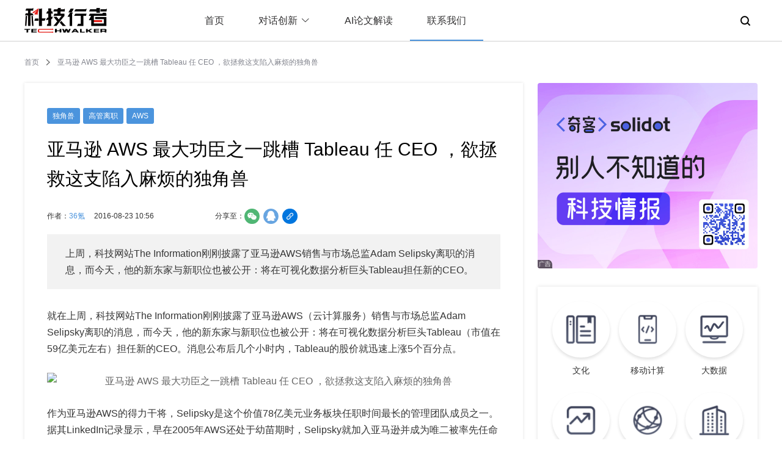

--- FILE ---
content_type: text/html; charset=utf-8
request_url: https://www.techwalker.com/2016/0823/3082176.shtml
body_size: 15625
content:
<!doctype html>
<html data-n-head-ssr lang="en" data-n-head="%7B%22lang%22:%7B%22ssr%22:%22en%22%7D%7D">
  <head >
    <title>亚马逊 AWS 最大功臣之一跳槽 Tableau 任 CEO ，欲拯救这支陷入麻烦的独角兽 - 科技行者</title><meta data-n-head="ssr" charset="utf-8"><meta data-n-head="ssr" name="viewport" content="width=device-width, initial-scale=1.0, minimum-scale=1.0, maximum-scale=1.0, user-scalable=0"><meta data-n-head="ssr" name="format-detection" content="telephone=no"><meta data-n-head="ssr" name="keywords" content="科技行者,科技,科技资讯网,商业科技,无线,科技疯,互联网,软件,硬件,通信,电信,PC,数码,消费电子,政策,半导体,分销,渠道,信息化,至顶网,人物,图片,视频,专题,博客,科技行者博客网,免费论文,信息安全,虚拟化,高性能计算,绿色,节能,3G,"><meta data-n-head="ssr" data-hid="description" name="description" content="上周，科技网站The Information刚刚披露了亚马逊AWS销售与市场总监Adam Selipsky离职的消息，而今天，他的新东家与新职位也被公开：将在可视化数据分析巨头Tableau担任新的CEO。"><link data-n-head="ssr" rel="icon" type="image/x-icon" href="https://icon.zhiding.cn/zdnet/2015/images/favicons.ico"><link rel="preload" href="https://icon.zhiding.cn/nd/tk/v.1.2.0/3ab8fbf.js" as="script"><link rel="preload" href="https://icon.zhiding.cn/nd/tk/v.1.2.0/521c9bc.js" as="script"><link rel="preload" href="https://icon.zhiding.cn/nd/tk/v.1.2.0/css/0a27ce5.css" as="style"><link rel="preload" href="https://icon.zhiding.cn/nd/tk/v.1.2.0/824e7fe.js" as="script"><link rel="preload" href="https://icon.zhiding.cn/nd/tk/v.1.2.0/css/d2e6c06.css" as="style"><link rel="preload" href="https://icon.zhiding.cn/nd/tk/v.1.2.0/40bae78.js" as="script"><link rel="preload" href="https://icon.zhiding.cn/nd/tk/v.1.2.0/css/7fa0027.css" as="style"><link rel="preload" href="https://icon.zhiding.cn/nd/tk/v.1.2.0/aed7d81.js" as="script"><link rel="preload" href="https://icon.zhiding.cn/nd/tk/v.1.2.0/4d28f49.js" as="script"><link rel="stylesheet" href="https://icon.zhiding.cn/nd/tk/v.1.2.0/css/0a27ce5.css"><link rel="stylesheet" href="https://icon.zhiding.cn/nd/tk/v.1.2.0/css/d2e6c06.css"><link rel="stylesheet" href="https://icon.zhiding.cn/nd/tk/v.1.2.0/css/7fa0027.css">
  </head>
  <body >
    <div data-server-rendered="true" id="__nuxt"><div id="__layout"><div class="indexBox"><div class="headWrap"><div class="headBox"><div class="headCont"><div class="headMob"><button class="nav_toggle"><span></span> <span></span> <span></span></button> <div class="techwalker_logo"><a href="/"><img src="https://icon.zhiding.cn/nd/tk/v.1.2.0/img/logo2.8e3ef7d.png" alt="科技行者" class="mobShow"></a></div> <div class="techwalker_nav_mob_search"><img src="https://icon.zhiding.cn/nd/tk/v.1.2.0/img/searchWhite.a633673.png" class="mobShow"></div></div> <div class="techwalkerLogo"><a href="/"><img src="https://icon.zhiding.cn/nd/tk/v.1.2.0/img/logo1.26aff92.png" alt="科技行者"></a></div> <div class="nav_ul" style="display:;"><ul><li><a href="/">首页</a></li> <li><div class="cont"><span>对话创新<i class="el-icon-arrow-down el-icon--right"></i></span> <div class="dropBox"><div class="dropItem"><a href="/list-0-0-349578-1-1.htm">对话科技行者</a></div><div class="dropItem"><a href="/list-0-0-350886-1-1.htm">机器人新纪元</a></div></div></div></li> <li><a href="/list-1436-1-0-0-1.htm">AI论文解读</a></li> <li class="active"><a href="/contact.shtml">联系我们</a></li></ul></div> <div class="searchBtn"><div class="searchBtnCont"><img src="https://icon.zhiding.cn/nd/tk/v.1.2.0/img/searchBlack.631f09b.png"> <div id="techwalker_searchForm"><form action="//s.zhiding.cn/searchs.php?" method="get" class="wap_searchform"><input placeholder="Search TechWalker" type="search" autocomplete="off" value name="word" id> <input name="subwd" type="hidden" value="3"></form></div></div></div> <div class="navPopup"></div></div></div> <div class="LinkPopup" data-v-295e53c0><div class="modalCon" data-v-295e53c0><img src="https://icon.zhiding.cn/cnetnews/special/cnetnews2022/img/close.png" class="modalClose" data-v-295e53c0> <h2 data-v-295e53c0><img src="https://icon.zhiding.cn/cnetnews/special/cnetnews2022/img/wx.png" alt data-v-295e53c0> 微信扫一扫，关注公众号</h2> <ul data-v-295e53c0><li data-v-295e53c0><img src="//icon.zhiding.cn/cnetnews/special/cnetnews2022/img/kjxz.png" title="科技行者" data-v-295e53c0> <p data-v-295e53c0>科技行者</p></li> <li data-v-295e53c0><img src="//icon.zhiding.cn/cnetnews/special/cnetnews2022/img/sl.png" title="算力行者" data-v-295e53c0> <p data-v-295e53c0>算力行者</p></li></ul> <h3 data-v-295e53c0>见证连接与计算的「力量」</h3></div></div></div> <div class="article_des" data-v-0828fd40><div class="linkNav" data-v-0828fd40><a href="/" data-v-0828fd40>首页</a> <img src="//icon.zhiding.cn/cnetnews/special/cnetnews2022/img/in.png" data-v-0828fd40> <span data-v-0828fd40>亚马逊 AWS 最大功臣之一跳槽 Tableau 任 CEO ，欲拯救这支陷入麻烦的独角兽</span></div> <div class="artDesCont" data-v-0828fd40><div class="artLeft" data-v-0828fd40><div class="articleSign" data-v-0828fd40><span data-v-0828fd40><a href="/list-0-0-121793-0-1.htm" data-v-0828fd40>独角兽</a></span><span data-v-0828fd40><a href="/list-0-0-181010-0-1.htm" data-v-0828fd40>高管离职</a></span><span data-v-0828fd40><a href="/list-0-0-327789-0-1.htm" data-v-0828fd40>AWS</a></span></div> <h1 class="article_title" data-v-0828fd40>亚马逊 AWS 最大功臣之一跳槽 Tableau 任 CEO ，欲拯救这支陷入麻烦的独角兽</h1> <div class="articleCover" data-v-0828fd40><img src="//img.zhiding.cn/4/303/lieO5rKoZ5M7g.jpg" data-v-0828fd40></div> <div class="articleTime" data-v-0828fd40><div class="articleAuthor" style="display:;" data-v-0828fd40>作者：<span data-v-0828fd40>36氪</span></div><div class="times" data-v-0828fd40>2016-08-23 10:56</div> <div class="articleShareWrap" data-v-0828fd40><span data-v-0828fd40>分享至：</span> <ul data-v-0828fd40><li data-v-0828fd40><img src="https://icon.zhiding.cn/nd/tk/v.1.2.0/img/wx.313e4c6.png" alt data-v-0828fd40></li> <li data-v-0828fd40><img src="https://icon.zhiding.cn/nd/tk/v.1.2.0/img/qq.c94733e.png" alt data-v-0828fd40></li> <li data-v-0828fd40><img src="https://icon.zhiding.cn/nd/tk/v.1.2.0/img/link.5c5bc78.png" alt class="copyLink" data-v-0828fd40></li></ul></div></div> <div class="article_info" data-v-0828fd40>上周，科技网站The Information刚刚披露了亚马逊AWS销售与市场总监Adam Selipsky离职的消息，而今天，他的新东家与新职位也被公开：将在可视化数据分析巨头Tableau担任新的CEO。</div> <div class="mobAutor mob" data-v-0828fd40><div class="infos" data-v-0828fd40><div class="lines" data-v-0828fd40>----..---.-...-/--...-.-......./-...-....-..--../-............-.- ----..---.-...-/--...-.-......./-...-....-..--../-............-.- ----..---.-...-/--...-.-......./-...-....-..--../-............-.- ----..---.-...-/--...-.-......./-...-....-..--../-............-.-</div> <span data-v-0828fd40>2016-08-23 10:56</span> <span class="dian" data-v-0828fd40>•</span> <span data-v-0828fd40>36氪</span></div></div> <div class="articleCont" data-v-0828fd40><p>就在上周，科技网站The Information刚刚披露了亚马逊AWS（云计算服务）销售与市场总监Adam Selipsky离职的消息，而今天，他的新东家与新职位也被公开：将在可视化数据分析巨头Tableau（市值在59亿美元左右）担任新的CEO。消息公布后几个小时内，Tableau的股价就迅速上涨5个百分点。</p>
<p style="text-align: center;"><a target=_blank class="fancybox_content" href="http://img.zhiding.cn/4/303/lieO5rKoZ5M7g.jpg?rand=110"><img src="http://img.zhiding.cn/4/303/lieO5rKoZ5M7g_600.jpg?rand=110" alt="亚马逊 AWS 最大功臣之一跳槽 Tableau 任 CEO ，欲拯救这支陷入麻烦的独角兽" /></a></p>
<p>作为亚马逊AWS的得力干将，Selipsky是这个价值78亿美元业务板块任职时间最长的管理团队成员之一。据其LinkedIn记录显示，早在2005年AWS还处于幼苗期时，Selipsky就加入亚马逊并成为唯二被率先任命的两位高管之一。</p>
<p>在一份个人声明中，Selipsky称自己非常兴奋能够加入Tableau。据一份提交给美国证监会的文件显示，除了50万美元的基础年薪外，Selipsky还将有资格获得与基本薪水数额大致相同的年度激励奖金。此外，他也将得到价值100万美元（现金）的签约奖金。</p>
<p>&ldquo;Tableau将自己定位为分析领域的世界新标准，并具备了强大的客户基础、主导产品及顶尖的技术人才。我有幸成为其中的一员，将与团队共同加强Tableau在商业分析领域的&lsquo;破坏力&rsquo;。&rdquo;<br />从Tableau方面来看，这也是公司在创立14年以来第一次迎来了他的新Boss。公司已宣布Selipsky将在今年9月16日正式上任。而作为公司的前CEO，Tableau联合创始人Christian Chabot仍将继续留任公司董事长一职。</p>
<p>在昨天的一次采访中，Chabot将Selipsky称为&ldquo;具有轰动效应的新领袖&rdquo;，这明显点明了后者在亚马逊AWS任职期间积累的丰富&ldquo;作战经验&rdquo;。要知道，Selipsky刚加入时的AWS只是一个低阶项目，而如今它却是让亚马逊获得投资者支持的最大筹码，每年可以为亚马逊带来将近100亿美元的销售额。</p>
<p>Chabot在谈到AWS时，将其称为&ldquo;世界上最成功的科技平台之一&rdquo;，并表示：</p>
<p>&ldquo;很显然，AWS是一项惊人的创举。我相信Adam将会帮助Tableau走出一段相似的发展旅程。&rdquo;<br />股票几乎被腰斩，连续季度性亏损，这名AWS老将难道是Tableau的一根救命稻草？</p>
<p>当被问及为何选择在此时进行领导层重组时，Chabot表示这家汇集了3200名员工的企业已经为进入下个阶段做好了充分准备&mdash;&mdash;成为地球上举足轻重的科技公司之一。他强调：</p>
<p>&ldquo;在2013年IPO之前，我们从未扩大过自己的领导团队。但在上市以后，公司成长速度更为迅猛，各种机遇与挑战也层出不穷。这些变化让管理层的拓展变得水到渠成，也让我们为进入下个发展阶段做好充分准备。&rdquo;<br />从根本上来看，在过去一年中Tableau令华尔街焦虑的动荡表现催生了这次&ldquo;高层大洗牌&rdquo;：2015年第4季度，尽管公司营收总额创下了2.03亿美元的新高，但净亏损却达到4100万美元。因此，其股票价值几乎被&ldquo;腰斩&rdquo;，甚至到现在都没有完全恢复。而在今年第一季度，公司股票又一次遭遇寒霜。目前，其交易价格维持在54.8美元上下。</p>
<p>股票市场的动荡反映了Tableau的业务状况&mdash;&mdash;由于数据分析行业的竞争愈发激烈（与微软、AWS及其他大公司进行正面交锋），公司不得不想尽办法来提高自己的收入水平。例如在今年早些时候，公司削减了近50%的招聘计划。</p>
<p>当然，雇佣Selipsky的另一个重要目的是为了推广Tableau最新的云端产品&mdash;&mdash;Tableau Online。Chabot这样解释：</p>
<p>&ldquo;未来5年内，我们在云计算领域的扩张将尤为密切。实际上，我们邀请Adam加入团队的重要原因之一就是看重了他在云服务方面的特殊专长。如果他以后决定将发展战略的重点放在云服务领域，我也完全不会惊讶。&rdquo;</p>
<p>文章来源：36氪</p></div> <div class="mobSign mob" data-v-0828fd40><span data-v-0828fd40><a href="/list-0-0-121793-0-1.htm" data-v-0828fd40>独角兽</a></span><span data-v-0828fd40><a href="/list-0-0-181010-0-1.htm" data-v-0828fd40>高管离职</a></span><span data-v-0828fd40><a href="/list-0-0-327789-0-1.htm" data-v-0828fd40>AWS</a></span></div> <div class="shareBox mob" data-v-0828fd40><span data-v-0828fd40>分享至</span> <ul data-v-0828fd40><li data-v-0828fd40><img src="[data-uri]" alt data-v-0828fd40></li> <li data-v-0828fd40><img src="https://icon.zhiding.cn/nd/tk/v.1.2.0/img/weixin.68d0fc7.png" alt data-v-0828fd40></li> <li data-v-0828fd40><img src="https://icon.zhiding.cn/nd/tk/v.1.2.0/img/weibo.275c700.png" alt data-v-0828fd40></li> <li data-v-0828fd40><img src="https://icon.zhiding.cn/nd/tk/v.1.2.0/img/twitter.579d1ee.png" alt data-v-0828fd40></li> <li data-v-0828fd40><img src="[data-uri]" alt class="copyLink" data-v-0828fd40></li></ul></div> <div class="argeeBox" data-v-0828fd40><div class="argeeCon" data-v-0828fd40><img src="//icon.zhiding.cn/cnetnews/special/cnetnews2022/img/fabulous.png" data-v-0828fd40> <span data-v-0828fd40>0赞</span></div> <p data-v-0828fd40>好文章，需要你的鼓励</p></div> <div class="mobGray mob" data-v-0828fd40><!----> <div class="navigation" data-v-0828fd40><div class="navTit" data-v-0828fd40><img src="https://icon.zhiding.cn/nd/tk/v.1.2.0/img/navTit.c626275.png" data-v-0828fd40></div> <ul data-v-0828fd40><li data-v-0828fd40><span data-v-0828fd40><img src="//icon.zhiding.cn/zhiding/web_icon/zdtt1.png" data-v-0828fd40></span> <h4 data-v-0828fd40>至顶头条</h4></li><li data-v-0828fd40><span data-v-0828fd40><img src="//icon.zhiding.cn/zhiding/web_icon/kjxz1.png" data-v-0828fd40></span> <h4 data-v-0828fd40>科技行者</h4></li><li data-v-0828fd40><span data-v-0828fd40><img src="//icon.zhiding.cn/zhiding/web_icon/mkrs1.png" data-v-0828fd40></span> <h4 data-v-0828fd40>码客人生</h4></li><li data-v-0828fd40><span data-v-0828fd40><img src="//icon.zhiding.cn/zhiding/web_icon/solidot1.png" data-v-0828fd40></span> <h4 data-v-0828fd40>奇客Solidot</h4></li><li data-v-0828fd40><span data-v-0828fd40><img src="//icon.zhiding.cn/zhiding/web_icon/gf.png" data-v-0828fd40></span> <h4 data-v-0828fd40>高飞的电子替身</h4></li><li data-v-0828fd40><span data-v-0828fd40><img src="//icon.zhiding.cn/zhiding/web_icon/qkqbz1.png" data-v-0828fd40></span> <h4 data-v-0828fd40>奇客情报站</h4></li></ul></div></div> <div class="article_recommended" data-v-0828fd40><div class="tits" data-v-0828fd40><img src="https://icon.zhiding.cn/cnetnews/special/cnetnews2022/img/recommended.png" data-v-0828fd40> <span data-v-0828fd40>推荐文章</span></div> <div class="tits mob" data-v-0828fd40><img src="https://icon.zhiding.cn/nd/tk/v.1.2.0/img/recomand.a5ceeb6.png" data-v-0828fd40></div> <ul data-v-0828fd40><li data-v-0828fd40><div class="left" data-v-0828fd40><a href="/2026/0114/3176913.shtml" title="医学影像AI的全新突破：比人类医生更精准的&quot;超级眼睛&quot;诞生记" data-v-0828fd40><img src="//img.zhiding.cn/6/872/liDB7ci8lmcV.png?imageView2/1/w/300/h/225" alt="医学影像AI的全新突破：比人类医生更精准的&quot;超级眼睛&quot;诞生记" data-v-0828fd40></a></div> <div class="right" data-v-0828fd40><div class="type" data-v-0828fd40><div class="keyWord" data-v-0828fd40><h3 class="one" data-v-0828fd40><a href="/list-0-0-327861-0-1.htm" title="人工智能" data-v-0828fd40>人工智能</a></h3><h3 class="one" data-v-0828fd40><a href="/list-0-0-360397-0-1.htm" title="医学影像处理" data-v-0828fd40>医学影像处理</a></h3><h3 class="one" data-v-0828fd40><a href="/list-0-0-353240-0-1.htm" title="新型算法" data-v-0828fd40>新型算法</a></h3></div> <div class="time" data-v-0828fd40>
									2026-01-14 10:43
								</div> <div class="clear" data-v-0828fd40></div></div> <h3 class="right_title" data-v-0828fd40><a href="/2026/0114/3176913.shtml" title="医学影像AI的全新突破：比人类医生更精准的&quot;超级眼睛&quot;诞生记" data-v-0828fd40>医学影像AI的全新突破：比人类医生更精准的&quot;超级眼睛&quot;诞生记</a></h3> <p class="right_content" data-v-0828fd40>加州大学伯克利分校研究团队开发的Pillar-0是一个突破性的医学影像AI系统，能够同时处理CT和MRI等多种影像类型的366项诊断任务。该系统采用创新的多窗技术和Atlas架构，在四种主要影像检查中准确率达86-90分，显著超越谷歌、微软等竞争对手。研究团队还开源了完整系统，为全球医学AI发展提供强大基础。</p></div> <div class="clear" data-v-0828fd40></div></li><li data-v-0828fd40><div class="left" data-v-0828fd40><a href="/2026/0114/3176912.shtml" title="马里兰大学联合杜比实验室：让AI模型像物理学家一样&quot;看懂&quot;视频中的运动规律" data-v-0828fd40><img src="//img.zhiding.cn/6/871/liyPNteRHBiDc.png?imageView2/1/w/300/h/225" alt="马里兰大学联合杜比实验室：让AI模型像物理学家一样&quot;看懂&quot;视频中的运动规律" data-v-0828fd40></a></div> <div class="right" data-v-0828fd40><div class="type" data-v-0828fd40><div class="keyWord" data-v-0828fd40><h3 class="one" data-v-0828fd40><a href="/list-0-0-327861-0-1.htm" title="人工智能" data-v-0828fd40>人工智能</a></h3><h3 class="one" data-v-0828fd40><a href="/list-0-0-342972-0-1.htm" title="计算机视觉" data-v-0828fd40>计算机视觉</a></h3><h3 class="one" data-v-0828fd40><a href="/list-0-0-346026-0-1.htm" title="强化学习" data-v-0828fd40>强化学习</a></h3></div> <div class="time" data-v-0828fd40>
									2026-01-14 10:43
								</div> <div class="clear" data-v-0828fd40></div></div> <h3 class="right_title" data-v-0828fd40><a href="/2026/0114/3176912.shtml" title="马里兰大学联合杜比实验室：让AI模型像物理学家一样&quot;看懂&quot;视频中的运动规律" data-v-0828fd40>马里兰大学联合杜比实验室：让AI模型像物理学家一样&quot;看懂&quot;视频中的运动规律</a></h3> <p class="right_content" data-v-0828fd40>马里兰大学研究团队开发MASS系统，通过空间时间感知技术让AI具备物理学家般的视频理解能力。该系统创建了包含8361个问答对的MASS-Bench基准，将视频中的运动轨迹转换为AI可理解的语言描述，并使用强化学习训练模型的物理推理能力。实验显示经过训练的模型性能提升6-8.7%，在物理异常检测任务上甚至超越商业顶级产品，为AI视频内容审核、教育和科研应用开辟新方向。</p></div> <div class="clear" data-v-0828fd40></div></li><li data-v-0828fd40><div class="left" data-v-0828fd40><a href="/2026/0114/3176911.shtml" title="让AI像导演一样规划视频：杜克大学团队让视频生成告别&quot;随机发挥&quot;" data-v-0828fd40><img src="//img.zhiding.cn/6/870/liC0JZyzJDk0w.png?imageView2/1/w/300/h/225" alt="让AI像导演一样规划视频：杜克大学团队让视频生成告别&quot;随机发挥&quot;" data-v-0828fd40></a></div> <div class="right" data-v-0828fd40><div class="type" data-v-0828fd40><div class="keyWord" data-v-0828fd40><h3 class="one" data-v-0828fd40><a href="/list-0-0-351204-0-1.htm" title="视频生成" data-v-0828fd40>视频生成</a></h3><h3 class="one" data-v-0828fd40><a href="/list-0-0-360396-0-1.htm" title="语义规划" data-v-0828fd40>语义规划</a></h3><h3 class="one" data-v-0828fd40><a href="/list-0-0-355956-0-1.htm" title="多模态人工智能" data-v-0828fd40>多模态人工智能</a></h3></div> <div class="time" data-v-0828fd40>
									2026-01-14 10:43
								</div> <div class="clear" data-v-0828fd40></div></div> <h3 class="right_title" data-v-0828fd40><a href="/2026/0114/3176911.shtml" title="让AI像导演一样规划视频：杜克大学团队让视频生成告别&quot;随机发挥&quot;" data-v-0828fd40>让AI像导演一样规划视频：杜克大学团队让视频生成告别&quot;随机发挥&quot;</a></h3> <p class="right_content" data-v-0828fd40>杜克大学和字节跳动联合开发的Plan-X框架通过&quot;语义规划器&quot;和&quot;视觉合成器&quot;分工协作，解决了AI视频生成中常见的动作错乱、物体消失等问题。该系统先用多模态语言模型理解用户指令并制定详细执行计划，再由专门的视觉系统制作高质量画面。实验显示Plan-X在动作准确性、指令完整性等关键指标上显著优于现有系统，为智能视频生成提供了新的技术路径。</p></div> <div class="clear" data-v-0828fd40></div></li><li data-v-0828fd40><div class="left" data-v-0828fd40><a href="/2026/0114/3176910.shtml" title="谷歌团队突破：让AI代理在资源有限的环境下更聪明地工作" data-v-0828fd40><img src="//img.zhiding.cn/6/869/liMwKRYeFHIw.png?imageView2/1/w/300/h/225" alt="谷歌团队突破：让AI代理在资源有限的环境下更聪明地工作" data-v-0828fd40></a></div> <div class="right" data-v-0828fd40><div class="type" data-v-0828fd40><div class="keyWord" data-v-0828fd40><h3 class="one" data-v-0828fd40><a href="/list-0-0-327861-0-1.htm" title="人工智能" data-v-0828fd40>人工智能</a></h3><h3 class="one" data-v-0828fd40><a href="/list-0-0-307525-0-1.htm" title="预算管理" data-v-0828fd40>预算管理</a></h3><h3 class="one" data-v-0828fd40><a href="/list-0-0-353476-0-1.htm" title="智能代理" data-v-0828fd40>智能代理</a></h3></div> <div class="time" data-v-0828fd40>
									2026-01-14 10:43
								</div> <div class="clear" data-v-0828fd40></div></div> <h3 class="right_title" data-v-0828fd40><a href="/2026/0114/3176910.shtml" title="谷歌团队突破：让AI代理在资源有限的环境下更聪明地工作" data-v-0828fd40>谷歌团队突破：让AI代理在资源有限的环境下更聪明地工作</a></h3> <p class="right_content" data-v-0828fd40>这项由谷歌团队领导的研究发现AI代理缺乏&quot;预算意识&quot;，即使给予更多计算资源也无法有效利用。研究团队开发了预算追踪器和BATS框架，让AI代理能够感知和智能管理资源使用。实验显示，具备预算意识的AI代理不仅准确率更高，还能用更少资源达到更好效果，为构建经济高效的AI系统提供了重要突破。</p></div> <div class="clear" data-v-0828fd40></div></li></ul> <div class="mobSwiper mob" data-v-0828fd40><div class="swiper-wrapper" data-v-0828fd40><div class="swiper-slide" data-v-0828fd40><div class="left" data-v-0828fd40><a href="/2026/0114/3176913.shtml" title="医学影像AI的全新突破：比人类医生更精准的&quot;超级眼睛&quot;诞生记" data-v-0828fd40><img src="//img.zhiding.cn/6/872/liDB7ci8lmcV.png?imageView2/1/w/300/h/225" alt="医学影像AI的全新突破：比人类医生更精准的&quot;超级眼睛&quot;诞生记" data-v-0828fd40></a></div> <div class="right" data-v-0828fd40><h3 class="right_title" data-v-0828fd40><a href="/2026/0114/3176913.shtml" title="医学影像AI的全新突破：比人类医生更精准的&quot;超级眼睛&quot;诞生记" data-v-0828fd40>医学影像AI的全新突破：比人类医生更精准的&quot;超级眼睛&quot;诞生记</a></h3> <div class="type" data-v-0828fd40><div class="time" data-v-0828fd40>
										2026-01-14 10:43
									</div> <div class="clear" data-v-0828fd40></div></div></div> <div class="clear" data-v-0828fd40></div></div><div class="swiper-slide" data-v-0828fd40><div class="left" data-v-0828fd40><a href="/2026/0114/3176912.shtml" title="马里兰大学联合杜比实验室：让AI模型像物理学家一样&quot;看懂&quot;视频中的运动规律" data-v-0828fd40><img src="//img.zhiding.cn/6/871/liyPNteRHBiDc.png?imageView2/1/w/300/h/225" alt="马里兰大学联合杜比实验室：让AI模型像物理学家一样&quot;看懂&quot;视频中的运动规律" data-v-0828fd40></a></div> <div class="right" data-v-0828fd40><h3 class="right_title" data-v-0828fd40><a href="/2026/0114/3176912.shtml" title="马里兰大学联合杜比实验室：让AI模型像物理学家一样&quot;看懂&quot;视频中的运动规律" data-v-0828fd40>马里兰大学联合杜比实验室：让AI模型像物理学家一样&quot;看懂&quot;视频中的运动规律</a></h3> <div class="type" data-v-0828fd40><div class="time" data-v-0828fd40>
										2026-01-14 10:43
									</div> <div class="clear" data-v-0828fd40></div></div></div> <div class="clear" data-v-0828fd40></div></div><div class="swiper-slide" data-v-0828fd40><div class="left" data-v-0828fd40><a href="/2026/0114/3176911.shtml" title="让AI像导演一样规划视频：杜克大学团队让视频生成告别&quot;随机发挥&quot;" data-v-0828fd40><img src="//img.zhiding.cn/6/870/liC0JZyzJDk0w.png?imageView2/1/w/300/h/225" alt="让AI像导演一样规划视频：杜克大学团队让视频生成告别&quot;随机发挥&quot;" data-v-0828fd40></a></div> <div class="right" data-v-0828fd40><h3 class="right_title" data-v-0828fd40><a href="/2026/0114/3176911.shtml" title="让AI像导演一样规划视频：杜克大学团队让视频生成告别&quot;随机发挥&quot;" data-v-0828fd40>让AI像导演一样规划视频：杜克大学团队让视频生成告别&quot;随机发挥&quot;</a></h3> <div class="type" data-v-0828fd40><div class="time" data-v-0828fd40>
										2026-01-14 10:43
									</div> <div class="clear" data-v-0828fd40></div></div></div> <div class="clear" data-v-0828fd40></div></div><div class="swiper-slide" data-v-0828fd40><div class="left" data-v-0828fd40><a href="/2026/0114/3176910.shtml" title="谷歌团队突破：让AI代理在资源有限的环境下更聪明地工作" data-v-0828fd40><img src="//img.zhiding.cn/6/869/liMwKRYeFHIw.png?imageView2/1/w/300/h/225" alt="谷歌团队突破：让AI代理在资源有限的环境下更聪明地工作" data-v-0828fd40></a></div> <div class="right" data-v-0828fd40><h3 class="right_title" data-v-0828fd40><a href="/2026/0114/3176910.shtml" title="谷歌团队突破：让AI代理在资源有限的环境下更聪明地工作" data-v-0828fd40>谷歌团队突破：让AI代理在资源有限的环境下更聪明地工作</a></h3> <div class="type" data-v-0828fd40><div class="time" data-v-0828fd40>
										2026-01-14 10:43
									</div> <div class="clear" data-v-0828fd40></div></div></div> <div class="clear" data-v-0828fd40></div></div></div></div></div></div> <div class="artRight" data-v-0828fd40><div class="index-right" data-v-e35fc0c0 data-v-0828fd40><div class="authorList" style="display:none;" data-v-e35fc0c0><ul data-v-e35fc0c0><li data-v-e35fc0c0><div class="authorDesc" data-v-e35fc0c0><div class="authorCon" data-v-e35fc0c0><div class="imgBox" data-v-e35fc0c0><img data-v-e35fc0c0></div> <div class="desc" data-v-e35fc0c0><h2 data-v-e35fc0c0></h2> <h3 data-v-e35fc0c0></h3></div></div> <div class="authorSay" data-v-e35fc0c0></div></div> <div class="authorArticle" style="display:none;" data-v-e35fc0c0><div class="atest_article" data-v-e35fc0c0><span data-v-e35fc0c0>最近文章：</span> <ul data-v-e35fc0c0></ul></div></div></li></ul></div> <div class="adsBox" style="display:;" data-v-e35fc0c0><div data-v-e35fc0c0><div>
<div id="AD17111" style="width:365px;height:304px;text-align:center;float:none;"><a href="https://www.solidot.org/" target="_blank"><img width="365" height="304" src="//am.zhiding.cn/www/images/202203/default_ads_solidot365l_0331.jpg" alt="" border="0"></a></div>
</div></div> <div class="adsSign" data-v-e35fc0c0></div></div> <div class="rightCont" data-v-e35fc0c0><div class="article_category" data-v-e35fc0c0><ul data-v-e35fc0c0><li data-v-e35fc0c0><a href="/list-0-0-328302-1-1.htm" title="文化" data-v-e35fc0c0><div class="imgBox" data-v-e35fc0c0><img src="//icon.zhiding.cn/cnetnews/special/cnetnews2022/img/icon1.png" class="de" data-v-e35fc0c0> <img src="//icon.zhiding.cn/cnetnews/special/cnetnews2022/img/icon1_1.png" class="ac" data-v-e35fc0c0></div> <h2 data-v-e35fc0c0>文化</h2></a></li><li data-v-e35fc0c0><a href="/list-0-0-322142-1-1.htm" title="移动计算" data-v-e35fc0c0><div class="imgBox" data-v-e35fc0c0><img src="//icon.zhiding.cn/cnetnews/special/cnetnews2022/img/icon2.png" class="de" data-v-e35fc0c0> <img src="//icon.zhiding.cn/cnetnews/special/cnetnews2022/img/icon2_2.png" class="ac" data-v-e35fc0c0></div> <h2 data-v-e35fc0c0>移动计算</h2></a></li><li data-v-e35fc0c0><a href="/list-0-0-328109-1-1.htm" title="大数据" data-v-e35fc0c0><div class="imgBox" data-v-e35fc0c0><img src="//icon.zhiding.cn/cnetnews/special/cnetnews2022/img/icon3.png" class="de" data-v-e35fc0c0> <img src="//icon.zhiding.cn/cnetnews/special/cnetnews2022/img/icon3_3.png" class="ac" data-v-e35fc0c0></div> <h2 data-v-e35fc0c0>大数据</h2></a></li><li data-v-e35fc0c0><a href="/list-0-0-339785-1-1.htm" title="创新创业" data-v-e35fc0c0><div class="imgBox" data-v-e35fc0c0><img src="//icon.zhiding.cn/cnetnews/special/cnetnews2022/img/icon4.png" class="de" data-v-e35fc0c0> <img src="//icon.zhiding.cn/cnetnews/special/cnetnews2022/img/icon4_4.png" class="ac" data-v-e35fc0c0></div> <h2 data-v-e35fc0c0>创新创业</h2></a></li><li data-v-e35fc0c0><a href="/list-0-0-330716-1-1.htm" title="物联网" data-v-e35fc0c0><div class="imgBox" data-v-e35fc0c0><img src="//icon.zhiding.cn/cnetnews/special/cnetnews2022/img/icon5.png" class="de" data-v-e35fc0c0> <img src="//icon.zhiding.cn/cnetnews/special/cnetnews2022/img/icon5_5.png" class="ac" data-v-e35fc0c0></div> <h2 data-v-e35fc0c0>物联网</h2></a></li><li data-v-e35fc0c0><a href="/list-0-0-298511-1-1.htm" title="商业" data-v-e35fc0c0><div class="imgBox" data-v-e35fc0c0><img src="//icon.zhiding.cn/cnetnews/special/cnetnews2022/img/icon6.png" class="de" data-v-e35fc0c0> <img src="//icon.zhiding.cn/cnetnews/special/cnetnews2022/img/icon6_6.png" class="ac" data-v-e35fc0c0></div> <h2 data-v-e35fc0c0>商业</h2></a></li><li data-v-e35fc0c0><a href="/list-0-0-342830-1-1.htm" title="社交新媒体" data-v-e35fc0c0><div class="imgBox" data-v-e35fc0c0><img src="//icon.zhiding.cn/cnetnews/special/cnetnews2022/img/icon16.png" class="de" data-v-e35fc0c0> <img src="//icon.zhiding.cn/cnetnews/special/cnetnews2022/img/icon16_16.png" class="ac" data-v-e35fc0c0></div> <h2 data-v-e35fc0c0>社交新媒体</h2></a></li><li data-v-e35fc0c0><a href="/list-0-0-335126-1-1.htm" title="智能硬件" data-v-e35fc0c0><div class="imgBox" data-v-e35fc0c0><img src="//icon.zhiding.cn/cnetnews/special/cnetnews2022/img/icon8.png" class="de" data-v-e35fc0c0> <img src="//icon.zhiding.cn/cnetnews/special/cnetnews2022/img/icon8_8.png" class="ac" data-v-e35fc0c0></div> <h2 data-v-e35fc0c0>智能硬件</h2></a></li><li data-v-e35fc0c0><a href="/list-0-0-335126-1-1.htm" title="移动设备" data-v-e35fc0c0><div class="imgBox" data-v-e35fc0c0><img src="//icon.zhiding.cn/cnetnews/special/cnetnews2022/img/icon9.png" class="de" data-v-e35fc0c0> <img src="//icon.zhiding.cn/cnetnews/special/cnetnews2022/img/icon9_9.png" class="ac" data-v-e35fc0c0></div> <h2 data-v-e35fc0c0>移动设备</h2></a></li><li data-v-e35fc0c0><a href="/list-0-0-327861-1-1.htm" title="人工智能" data-v-e35fc0c0><div class="imgBox" data-v-e35fc0c0><img src="//icon.zhiding.cn/cnetnews/special/cnetnews2022/img/icon10.png" class="de" data-v-e35fc0c0> <img src="//icon.zhiding.cn/cnetnews/special/cnetnews2022/img/icon10_10.png" class="ac" data-v-e35fc0c0></div> <h2 data-v-e35fc0c0>人工智能</h2></a></li><li data-v-e35fc0c0><a href="/list-0-0-296963-1-1.htm" title="汽车" data-v-e35fc0c0><div class="imgBox" data-v-e35fc0c0><img src="//icon.zhiding.cn/cnetnews/special/cnetnews2022/img/icon11.png" class="de" data-v-e35fc0c0> <img src="//icon.zhiding.cn/cnetnews/special/cnetnews2022/img/icon11_11.png" class="ac" data-v-e35fc0c0></div> <h2 data-v-e35fc0c0>汽车</h2></a></li><li data-v-e35fc0c0><a href="/list-0-0-324624-1-1.htm" title="5G" data-v-e35fc0c0><div class="imgBox" data-v-e35fc0c0><img src="//icon.zhiding.cn/cnetnews/special/cnetnews2022/img/icon12.png" class="de" data-v-e35fc0c0> <img src="//icon.zhiding.cn/cnetnews/special/cnetnews2022/img/icon12_12.png" class="ac" data-v-e35fc0c0></div> <h2 data-v-e35fc0c0>5G</h2></a></li><li data-v-e35fc0c0><a href="/list-0-0-294198-1-1.htm" title="量子计算" data-v-e35fc0c0><div class="imgBox" data-v-e35fc0c0><img src="//icon.zhiding.cn/cnetnews/special/cnetnews2022/img/icon13.png" class="de" data-v-e35fc0c0> <img src="//icon.zhiding.cn/cnetnews/special/cnetnews2022/img/icon13_13.png" class="ac" data-v-e35fc0c0></div> <h2 data-v-e35fc0c0>量子计算</h2></a></li><li data-v-e35fc0c0><a href="/list-0-0-328132-1-1.htm" title="云计算" data-v-e35fc0c0><div class="imgBox" data-v-e35fc0c0><img src="//icon.zhiding.cn/cnetnews/special/cnetnews2022/img/icon14.png" class="de" data-v-e35fc0c0> <img src="//icon.zhiding.cn/cnetnews/special/cnetnews2022/img/icon14_14.png" class="ac" data-v-e35fc0c0></div> <h2 data-v-e35fc0c0>云计算</h2></a></li><li data-v-e35fc0c0><a href="/list-0-0-292954-1-1.htm" title="科学" data-v-e35fc0c0><div class="imgBox" data-v-e35fc0c0><img src="//icon.zhiding.cn/cnetnews/special/cnetnews2022/img/icon15.png" class="de" data-v-e35fc0c0> <img src="//icon.zhiding.cn/cnetnews/special/cnetnews2022/img/icon15_15.png" class="ac" data-v-e35fc0c0></div> <h2 data-v-e35fc0c0>科学</h2></a></li><li data-v-e35fc0c0><a href="/list-0-0-349578-1-1.htm" title="对话科技行者" data-v-e35fc0c0><div class="imgBox" data-v-e35fc0c0><img src="//icon.zhiding.cn/cnetnews/special/cnetnews2022/img/icon7.png" class="de" data-v-e35fc0c0> <img src="//icon.zhiding.cn/cnetnews/special/cnetnews2022/img/icon7_7.png" class="ac" data-v-e35fc0c0></div> <h2 data-v-e35fc0c0>对话科技行者</h2></a></li><li data-v-e35fc0c0><a href="/list-0-0-350886-1-1.htm" title="机器人新纪元" data-v-e35fc0c0><div class="imgBox" data-v-e35fc0c0><img src="//icon.zhiding.cn/cnetnews/special/cnetnews2022/img/icon17.png" class="de" data-v-e35fc0c0> <img src="//icon.zhiding.cn/cnetnews/special/cnetnews2022/img/icon17_17.png" class="ac" data-v-e35fc0c0></div> <h2 data-v-e35fc0c0>机器人新纪元</h2></a></li></ul></div> <!----></div> <div class="adsBox" style="display:none;" data-v-e35fc0c0><div data-v-e35fc0c0><div>
<div id="AD17111" style="width:365px;height:304px;text-align:center;float:none;"><a href="https://www.solidot.org/" target="_blank"><img width="365" height="304" src="//am.zhiding.cn/www/images/202203/default_ads_solidot365l_0331.jpg" alt="" border="0"></a></div>
</div></div> <div class="adsSign" data-v-e35fc0c0></div></div> <div class="lines" data-v-e35fc0c0>----..---.-...-/--...-.-......./-...-....-..--../-............-.- ----..---.-...-/--...-.-......./-...-....-..--../-............-.- ----..---.-...-/--...-.-......./-...-....-..--../-............-.- ----..---.-...-/--...-.-......./-...-....-..--../-............-.-</div></div></div></div> <div class="pagePopup" data-v-0828fd40><div class="popup_arrow" data-v-0828fd40></div> <div class="popupCont" data-v-0828fd40><div class="imgBox" data-v-0828fd40></div></div></div> <div class="toastBox" data-v-0828fd40><svg t="1694771657783" viewBox="0 0 1032 1024" version="1.1" xmlns="http://www.w3.org/2000/svg" p-id="3192" width="200" height="200" class="icon" data-v-0828fd40><path d="M0.1536 547.700736c-0.205824-0.187392-0.205824-0.49152 0.008192-0.68608l80.672768-73.590784a0.63488 0.63488 0 0 1 0.7936-0.029696l263.043072 203.0336c0.667648 0.515072 1.738752 0.498688 2.393088-0.038912l609.191936-500.133888a0.605184 0.605184 0 0 1 0.768 0.022528l74.84928 67.229696a0.454656 0.454656 0 0 1-0.002048 0.685056l-685.234176 618.19904a1.14688 1.14688 0 0 1-1.518592-0.012288L0.1536 547.700736z" fill="#ffffff" p-id="3193" data-v-0828fd40></path></svg> <span data-v-0828fd40></span></div></div> <div class="retu_box" style="display:none;" data-v-1dc91e0e><a title="返回顶部" href="javascript:void(0);" class="retu" data-v-1dc91e0e></a></div> <div class="footer" data-v-730a6b10><div class="footerCon" data-v-730a6b10><div class="logo" data-v-730a6b10><img src="https://icon.zhiding.cn/nd/tk/v.1.2.0/img/logo2.8e3ef7d.png" alt data-v-730a6b10></div> <div class="footer_list" data-v-730a6b10><div class="link" data-v-730a6b10><h2 data-v-730a6b10>友情链接</h2> <ul data-v-730a6b10><li data-v-730a6b10><a href="http://www.zhiding.cn/" target="_blank" title="至顶网" data-v-730a6b10>至顶网</a></li><li data-v-730a6b10><a href="https://www.glxdh.com/" target="_blank" title="管理现代化" data-v-730a6b10>管理现代化</a></li><li data-v-730a6b10><a href="http://tech.hexun.com/" target="_blank" title="和讯IT" data-v-730a6b10>和讯IT</a></li><li data-v-730a6b10><a href="http://www.techweb.com.cn/" target="_blank" title="TechWeb" data-v-730a6b10>TechWeb</a></li><li data-v-730a6b10><a href="http://www.thethirdmedia.com/" target="_blank" title="第三媒体" data-v-730a6b10>第三媒体</a></li><li data-v-730a6b10><a href="http://www.sootoo.com/" target="_blank" title="速途网" data-v-730a6b10>速途网</a></li><li data-v-730a6b10><a href="http://www.51cto.com/" target="_blank" title="51CTO传媒" data-v-730a6b10>51CTO传媒</a></li><li data-v-730a6b10><a href="http://www.pedaily.cn/" target="_blank" title="投资界" data-v-730a6b10>投资界</a></li><li data-v-730a6b10><a href="http://www.kejixun.com/" target="_blank" title="科技讯" data-v-730a6b10>科技讯</a></li><li data-v-730a6b10><a href="http://www.zhiding.cn/intel_oem/2020" target="_blank" title="智者新时代" data-v-730a6b10>智者新时代</a></li></ul></div> <div class="copyright" data-v-730a6b10><p data-v-730a6b10>
                    京ICP证15039648号 <a href="//beian.miit.gov.cn" target="_blank" data-v-730a6b10>京ICP备15039648号-9</a> 京公网安备
                    11010802021500号
                </p> <p data-v-730a6b10>
                    北京第二十六维信息技术有限公司（至顶网） 版权所有。 |
                    <a target="_blank" href="//www.techwalker.com/contact.shtml" class="contact" data-v-730a6b10>
                        联络我们
                    </a></p> <p data-v-730a6b10>
                    举报电话：010-62641205　涉未成年人举报专线：010-62641208 举报邮箱:
                    <a href="mailto:jubao@zhiding.cn" data-v-730a6b10>
                        jubao@zhiding.cn
                    </a>　网上有害信息举报专区：<a href="//www.12377.cn" target="_blank" data-v-730a6b10>https://www.12377.cn</a></p></div></div></div></div></div></div></div><script>window.__NUXT__=(function(a,b,c,d,e,f,g,h,i,j,k,l){return {layout:"default",data:[{pageTit:d,articleCover:"\u002F\u002Fimg.zhiding.cn\u002F4\u002F303\u002FlieO5rKoZ5M7g.jpg",keywords:[{keyword_id:"121793",name:"独角兽"},{keyword_id:"181010",name:"高管离职"},{keyword_id:"327789",name:"AWS"}],title:d,author:"36氪",new_author:"",date:"2016-08-23 10:56",des:e,content:"\u003Cp\u003E就在上周，科技网站The Information刚刚披露了亚马逊AWS（云计算服务）销售与市场总监Adam Selipsky离职的消息，而今天，他的新东家与新职位也被公开：将在可视化数据分析巨头Tableau（市值在59亿美元左右）担任新的CEO。消息公布后几个小时内，Tableau的股价就迅速上涨5个百分点。\u003C\u002Fp\u003E\r\n\u003Cp style=\"text-align: center;\"\u003E\u003Ca target=_blank class=\"fancybox_content\" href=\"http:\u002F\u002Fimg.zhiding.cn\u002F4\u002F303\u002FlieO5rKoZ5M7g.jpg?rand=110\"\u003E\u003Cimg src=\"http:\u002F\u002Fimg.zhiding.cn\u002F4\u002F303\u002FlieO5rKoZ5M7g_600.jpg?rand=110\" alt=\"亚马逊 AWS 最大功臣之一跳槽 Tableau 任 CEO ，欲拯救这支陷入麻烦的独角兽\" \u002F\u003E\u003C\u002Fa\u003E\u003C\u002Fp\u003E\r\n\u003Cp\u003E作为亚马逊AWS的得力干将，Selipsky是这个价值78亿美元业务板块任职时间最长的管理团队成员之一。据其LinkedIn记录显示，早在2005年AWS还处于幼苗期时，Selipsky就加入亚马逊并成为唯二被率先任命的两位高管之一。\u003C\u002Fp\u003E\r\n\u003Cp\u003E在一份个人声明中，Selipsky称自己非常兴奋能够加入Tableau。据一份提交给美国证监会的文件显示，除了50万美元的基础年薪外，Selipsky还将有资格获得与基本薪水数额大致相同的年度激励奖金。此外，他也将得到价值100万美元（现金）的签约奖金。\u003C\u002Fp\u003E\r\n\u003Cp\u003E&ldquo;Tableau将自己定位为分析领域的世界新标准，并具备了强大的客户基础、主导产品及顶尖的技术人才。我有幸成为其中的一员，将与团队共同加强Tableau在商业分析领域的&lsquo;破坏力&rsquo;。&rdquo;\u003Cbr \u002F\u003E从Tableau方面来看，这也是公司在创立14年以来第一次迎来了他的新Boss。公司已宣布Selipsky将在今年9月16日正式上任。而作为公司的前CEO，Tableau联合创始人Christian Chabot仍将继续留任公司董事长一职。\u003C\u002Fp\u003E\r\n\u003Cp\u003E在昨天的一次采访中，Chabot将Selipsky称为&ldquo;具有轰动效应的新领袖&rdquo;，这明显点明了后者在亚马逊AWS任职期间积累的丰富&ldquo;作战经验&rdquo;。要知道，Selipsky刚加入时的AWS只是一个低阶项目，而如今它却是让亚马逊获得投资者支持的最大筹码，每年可以为亚马逊带来将近100亿美元的销售额。\u003C\u002Fp\u003E\r\n\u003Cp\u003EChabot在谈到AWS时，将其称为&ldquo;世界上最成功的科技平台之一&rdquo;，并表示：\u003C\u002Fp\u003E\r\n\u003Cp\u003E&ldquo;很显然，AWS是一项惊人的创举。我相信Adam将会帮助Tableau走出一段相似的发展旅程。&rdquo;\u003Cbr \u002F\u003E股票几乎被腰斩，连续季度性亏损，这名AWS老将难道是Tableau的一根救命稻草？\u003C\u002Fp\u003E\r\n\u003Cp\u003E当被问及为何选择在此时进行领导层重组时，Chabot表示这家汇集了3200名员工的企业已经为进入下个阶段做好了充分准备&mdash;&mdash;成为地球上举足轻重的科技公司之一。他强调：\u003C\u002Fp\u003E\r\n\u003Cp\u003E&ldquo;在2013年IPO之前，我们从未扩大过自己的领导团队。但在上市以后，公司成长速度更为迅猛，各种机遇与挑战也层出不穷。这些变化让管理层的拓展变得水到渠成，也让我们为进入下个发展阶段做好充分准备。&rdquo;\u003Cbr \u002F\u003E从根本上来看，在过去一年中Tableau令华尔街焦虑的动荡表现催生了这次&ldquo;高层大洗牌&rdquo;：2015年第4季度，尽管公司营收总额创下了2.03亿美元的新高，但净亏损却达到4100万美元。因此，其股票价值几乎被&ldquo;腰斩&rdquo;，甚至到现在都没有完全恢复。而在今年第一季度，公司股票又一次遭遇寒霜。目前，其交易价格维持在54.8美元上下。\u003C\u002Fp\u003E\r\n\u003Cp\u003E股票市场的动荡反映了Tableau的业务状况&mdash;&mdash;由于数据分析行业的竞争愈发激烈（与微软、AWS及其他大公司进行正面交锋），公司不得不想尽办法来提高自己的收入水平。例如在今年早些时候，公司削减了近50%的招聘计划。\u003C\u002Fp\u003E\r\n\u003Cp\u003E当然，雇佣Selipsky的另一个重要目的是为了推广Tableau最新的云端产品&mdash;&mdash;Tableau Online。Chabot这样解释：\u003C\u002Fp\u003E\r\n\u003Cp\u003E&ldquo;未来5年内，我们在云计算领域的扩张将尤为密切。实际上，我们邀请Adam加入团队的重要原因之一就是看重了他在云服务方面的特殊专长。如果他以后决定将发展战略的重点放在云服务领域，我也完全不会惊讶。&rdquo;\u003C\u002Fp\u003E\r\n\u003Cp\u003E文章来源：36氪\u003C\u002Fp\u003E",zan:"0",recommendlist:[{title:"医学影像AI的全新突破：比人类医生更精准的\"超级眼睛\"诞生记",digest:"加州大学伯克利分校研究团队开发的Pillar-0是一个突破性的医学影像AI系统，能够同时处理CT和MRI等多种影像类型的366项诊断任务。该系统采用创新的多窗技术和Atlas架构，在四种主要影像检查中准确率达86-90分，显著超越谷歌、微软等竞争对手。研究团队还开源了完整系统，为全球医学AI发展提供强大基础。",dateorder:a,keywords:[{keyword_id:b,name:c},{keyword_id:"360397",name:"医学影像处理"},{keyword_id:"353240",name:"新型算法"}],url:"\u002F\u002Fwww.techwalker.com\u002F2026\u002F0114\u002F3176913.shtml",id:"3176913",imgurl:"\u002F\u002Fimg.zhiding.cn\u002F6\u002F872\u002FliDB7ci8lmcV.png?imageView2\u002F1\u002Fw\u002F300\u002Fh\u002F225"},{title:"马里兰大学联合杜比实验室：让AI模型像物理学家一样\"看懂\"视频中的运动规律",digest:"马里兰大学研究团队开发MASS系统，通过空间时间感知技术让AI具备物理学家般的视频理解能力。该系统创建了包含8361个问答对的MASS-Bench基准，将视频中的运动轨迹转换为AI可理解的语言描述，并使用强化学习训练模型的物理推理能力。实验显示经过训练的模型性能提升6-8.7%，在物理异常检测任务上甚至超越商业顶级产品，为AI视频内容审核、教育和科研应用开辟新方向。",dateorder:a,keywords:[{keyword_id:b,name:c},{keyword_id:"342972",name:"计算机视觉"},{keyword_id:"346026",name:"强化学习"}],url:"\u002F\u002Fwww.techwalker.com\u002F2026\u002F0114\u002F3176912.shtml",id:"3176912",imgurl:"\u002F\u002Fimg.zhiding.cn\u002F6\u002F871\u002FliyPNteRHBiDc.png?imageView2\u002F1\u002Fw\u002F300\u002Fh\u002F225"},{title:"让AI像导演一样规划视频：杜克大学团队让视频生成告别\"随机发挥\"",digest:"杜克大学和字节跳动联合开发的Plan-X框架通过\"语义规划器\"和\"视觉合成器\"分工协作，解决了AI视频生成中常见的动作错乱、物体消失等问题。该系统先用多模态语言模型理解用户指令并制定详细执行计划，再由专门的视觉系统制作高质量画面。实验显示Plan-X在动作准确性、指令完整性等关键指标上显著优于现有系统，为智能视频生成提供了新的技术路径。",dateorder:a,keywords:[{keyword_id:"351204",name:"视频生成"},{keyword_id:"360396",name:"语义规划"},{keyword_id:"355956",name:"多模态人工智能"}],url:"\u002F\u002Fwww.techwalker.com\u002F2026\u002F0114\u002F3176911.shtml",id:"3176911",imgurl:"\u002F\u002Fimg.zhiding.cn\u002F6\u002F870\u002FliC0JZyzJDk0w.png?imageView2\u002F1\u002Fw\u002F300\u002Fh\u002F225"},{title:"谷歌团队突破：让AI代理在资源有限的环境下更聪明地工作",digest:"这项由谷歌团队领导的研究发现AI代理缺乏\"预算意识\"，即使给予更多计算资源也无法有效利用。研究团队开发了预算追踪器和BATS框架，让AI代理能够感知和智能管理资源使用。实验显示，具备预算意识的AI代理不仅准确率更高，还能用更少资源达到更好效果，为构建经济高效的AI系统提供了重要突破。",dateorder:a,keywords:[{keyword_id:b,name:c},{keyword_id:"307525",name:"预算管理"},{keyword_id:"353476",name:"智能代理"}],url:"\u002F\u002Fwww.techwalker.com\u002F2026\u002F0114\u002F3176910.shtml",id:"3176910",imgurl:"\u002F\u002Fimg.zhiding.cn\u002F6\u002F869\u002FliMwKRYeFHIw.png?imageView2\u002F1\u002Fw\u002F300\u002Fh\u002F225"}],navigation:[{title:"至顶头条",img:"\u002F\u002Ficon.zhiding.cn\u002Fzhiding\u002Fweb_icon\u002Fzdtt1.png",qrcode:"\u002F\u002Ficon.zhiding.cn\u002Fserver\u002Fspecial\u002Fzd_share\u002Fimages\u002Fmob_code\u002Fzdtt.jpg"},{title:f,img:"\u002F\u002Ficon.zhiding.cn\u002Fzhiding\u002Fweb_icon\u002Fkjxz1.png",qrcode:"\u002F\u002Ficon.zhiding.cn\u002Fserver\u002Fspecial\u002Fzd_share\u002Fimages\u002Fmob_code\u002Fkjxz.jpg"},{title:"码客人生",img:"\u002F\u002Ficon.zhiding.cn\u002Fzhiding\u002Fweb_icon\u002Fmkrs1.png",qrcode:"\u002F\u002Ficon.zhiding.cn\u002Fserver\u002Fspecial\u002Fzd_share\u002Fimages\u002Fmob_code\u002Fmkrs.jpg"},{title:"奇客Solidot",img:"\u002F\u002Ficon.zhiding.cn\u002Fzhiding\u002Fweb_icon\u002Fsolidot1.png",qrcode:"\u002F\u002Ficon.zhiding.cn\u002Fserver\u002Fspecial\u002Fzd_share\u002Fimages\u002Fmob_code\u002Fsolidot.jpg"},{title:"高飞的电子替身",img:"\u002F\u002Ficon.zhiding.cn\u002Fzhiding\u002Fweb_icon\u002Fgf.png",qrcode:"\u002F\u002Ficon.zhiding.cn\u002Fserver\u002Fspecial\u002Fzd_share\u002Fimages\u002Fmob_code\u002Fgf.jpg"},{title:"奇客情报站",img:"\u002F\u002Ficon.zhiding.cn\u002Fzhiding\u002Fweb_icon\u002Fqkqbz1.png",qrcode:"\u002F\u002Ficon.zhiding.cn\u002Fserver\u002Fspecial\u002Fzd_share\u002Fimages\u002Fmob_code\u002Fqkqbz.jpg"}],indexRihtAuthor:{},indexRightRecommendArticle:void 0,indexRightAds:"\u003Cdiv\u003E\r\n\u003Cdiv id=\"AD17111\" style=\"width:365px;height:304px;text-align:center;float:none;\"\u003E\u003Ca href=\"https:\u002F\u002Fwww.solidot.org\u002F\" target=\"_blank\"\u003E\u003Cimg width=\"365\" height=\"304\" src=\"\u002F\u002Fam.zhiding.cn\u002Fwww\u002Fimages\u002F202203\u002Fdefault_ads_solidot365l_0331.jpg\" alt=\"\" border=\"0\"\u003E\u003C\u002Fa\u003E\u003C\u002Fdiv\u003E\r\n\u003C\u002Fdiv\u003E",indexRightTag:[{id:"328302",title:"文化",icon:"\u002F\u002Ficon.zhiding.cn\u002Fcnetnews\u002Fspecial\u002Fcnetnews2022\u002Fimg\u002Ficon1.png",icon1:"\u002F\u002Ficon.zhiding.cn\u002Fcnetnews\u002Fspecial\u002Fcnetnews2022\u002Fimg\u002Ficon1_1.png"},{id:"322142",title:"移动计算",icon:"\u002F\u002Ficon.zhiding.cn\u002Fcnetnews\u002Fspecial\u002Fcnetnews2022\u002Fimg\u002Ficon2.png",icon1:"\u002F\u002Ficon.zhiding.cn\u002Fcnetnews\u002Fspecial\u002Fcnetnews2022\u002Fimg\u002Ficon2_2.png"},{id:"328109",title:"大数据",icon:"\u002F\u002Ficon.zhiding.cn\u002Fcnetnews\u002Fspecial\u002Fcnetnews2022\u002Fimg\u002Ficon3.png",icon1:"\u002F\u002Ficon.zhiding.cn\u002Fcnetnews\u002Fspecial\u002Fcnetnews2022\u002Fimg\u002Ficon3_3.png"},{id:"339785",title:"创新创业",icon:"\u002F\u002Ficon.zhiding.cn\u002Fcnetnews\u002Fspecial\u002Fcnetnews2022\u002Fimg\u002Ficon4.png",icon1:"\u002F\u002Ficon.zhiding.cn\u002Fcnetnews\u002Fspecial\u002Fcnetnews2022\u002Fimg\u002Ficon4_4.png"},{id:"330716",title:"物联网",icon:"\u002F\u002Ficon.zhiding.cn\u002Fcnetnews\u002Fspecial\u002Fcnetnews2022\u002Fimg\u002Ficon5.png",icon1:"\u002F\u002Ficon.zhiding.cn\u002Fcnetnews\u002Fspecial\u002Fcnetnews2022\u002Fimg\u002Ficon5_5.png"},{id:"298511",title:"商业",icon:"\u002F\u002Ficon.zhiding.cn\u002Fcnetnews\u002Fspecial\u002Fcnetnews2022\u002Fimg\u002Ficon6.png",icon1:"\u002F\u002Ficon.zhiding.cn\u002Fcnetnews\u002Fspecial\u002Fcnetnews2022\u002Fimg\u002Ficon6_6.png"},{id:"342830",title:"社交新媒体",icon:"\u002F\u002Ficon.zhiding.cn\u002Fcnetnews\u002Fspecial\u002Fcnetnews2022\u002Fimg\u002Ficon16.png",icon1:"\u002F\u002Ficon.zhiding.cn\u002Fcnetnews\u002Fspecial\u002Fcnetnews2022\u002Fimg\u002Ficon16_16.png"},{id:g,title:"智能硬件",icon:"\u002F\u002Ficon.zhiding.cn\u002Fcnetnews\u002Fspecial\u002Fcnetnews2022\u002Fimg\u002Ficon8.png",icon1:"\u002F\u002Ficon.zhiding.cn\u002Fcnetnews\u002Fspecial\u002Fcnetnews2022\u002Fimg\u002Ficon8_8.png"},{id:g,title:"移动设备",icon:"\u002F\u002Ficon.zhiding.cn\u002Fcnetnews\u002Fspecial\u002Fcnetnews2022\u002Fimg\u002Ficon9.png",icon1:"\u002F\u002Ficon.zhiding.cn\u002Fcnetnews\u002Fspecial\u002Fcnetnews2022\u002Fimg\u002Ficon9_9.png"},{id:b,title:c,icon:"\u002F\u002Ficon.zhiding.cn\u002Fcnetnews\u002Fspecial\u002Fcnetnews2022\u002Fimg\u002Ficon10.png",icon1:"\u002F\u002Ficon.zhiding.cn\u002Fcnetnews\u002Fspecial\u002Fcnetnews2022\u002Fimg\u002Ficon10_10.png"},{id:"296963",title:"汽车",icon:"\u002F\u002Ficon.zhiding.cn\u002Fcnetnews\u002Fspecial\u002Fcnetnews2022\u002Fimg\u002Ficon11.png",icon1:"\u002F\u002Ficon.zhiding.cn\u002Fcnetnews\u002Fspecial\u002Fcnetnews2022\u002Fimg\u002Ficon11_11.png"},{id:"324624",title:"5G",icon:"\u002F\u002Ficon.zhiding.cn\u002Fcnetnews\u002Fspecial\u002Fcnetnews2022\u002Fimg\u002Ficon12.png",icon1:"\u002F\u002Ficon.zhiding.cn\u002Fcnetnews\u002Fspecial\u002Fcnetnews2022\u002Fimg\u002Ficon12_12.png"},{id:"294198",title:"量子计算",icon:"\u002F\u002Ficon.zhiding.cn\u002Fcnetnews\u002Fspecial\u002Fcnetnews2022\u002Fimg\u002Ficon13.png",icon1:"\u002F\u002Ficon.zhiding.cn\u002Fcnetnews\u002Fspecial\u002Fcnetnews2022\u002Fimg\u002Ficon13_13.png"},{id:"328132",title:"云计算",icon:"\u002F\u002Ficon.zhiding.cn\u002Fcnetnews\u002Fspecial\u002Fcnetnews2022\u002Fimg\u002Ficon14.png",icon1:"\u002F\u002Ficon.zhiding.cn\u002Fcnetnews\u002Fspecial\u002Fcnetnews2022\u002Fimg\u002Ficon14_14.png"},{id:"292954",title:"科学",icon:"\u002F\u002Ficon.zhiding.cn\u002Fcnetnews\u002Fspecial\u002Fcnetnews2022\u002Fimg\u002Ficon15.png",icon1:"\u002F\u002Ficon.zhiding.cn\u002Fcnetnews\u002Fspecial\u002Fcnetnews2022\u002Fimg\u002Ficon15_15.png"},{id:h,title:i,icon:"\u002F\u002Ficon.zhiding.cn\u002Fcnetnews\u002Fspecial\u002Fcnetnews2022\u002Fimg\u002Ficon7.png",icon1:"\u002F\u002Ficon.zhiding.cn\u002Fcnetnews\u002Fspecial\u002Fcnetnews2022\u002Fimg\u002Ficon7_7.png"},{id:j,title:k,icon:"\u002F\u002Ficon.zhiding.cn\u002Fcnetnews\u002Fspecial\u002Fcnetnews2022\u002Fimg\u002Ficon17.png",icon1:"\u002F\u002Ficon.zhiding.cn\u002Fcnetnews\u002Fspecial\u002Fcnetnews2022\u002Fimg\u002Ficon17_17.png"}],shareData:{title:d,desc:e,link:"\u002F\u002Fwww.techwalker.com\u002F2016\u002F0823\u002F3082176.shtml",imgUrl:"https:\u002F\u002Fimgshare.zhiding.cn\u002F4\u002F303\u002FlieO5rKoZ5M7g.jpg?imageMogr2\u002Fthumbnail\u002F300x\u002Finterlace\u002F1"}}],fetch:{},error:null,state:{gray:{headerGray:0},header:{headerActive:2},navFoot:{navData:{img1:{img:"\u002F\u002Ficon.zhiding.cn\u002Fcnetnews\u002Fspecial\u002Fcnetnews2022\u002Fimg\u002Fkjxz.png",title:f},img2:{img:"\u002F\u002Ficon.zhiding.cn\u002Fcnetnews\u002Fspecial\u002Fcnetnews2022\u002Fimg\u002Fsl.png",title:"算力行者"},title:"见证连接与计算的「力量」"},navTalk:{"1":{title:i,id:h},"2":{title:k,id:j}},footData:[{id:"3700",title:"至顶网",link:"http:\u002F\u002Fwww.zhiding.cn\u002F"},{id:"3729",title:"管理现代化",link:"https:\u002F\u002Fwww.glxdh.com\u002F"},{id:"3701",title:"和讯IT",link:"http:\u002F\u002Ftech.hexun.com\u002F"},{id:"3703",title:"TechWeb",link:"http:\u002F\u002Fwww.techweb.com.cn\u002F"},{id:"3704",title:"第三媒体",link:"http:\u002F\u002Fwww.thethirdmedia.com\u002F"},{id:"3705",title:"速途网",link:"http:\u002F\u002Fwww.sootoo.com\u002F"},{id:"3706",title:"51CTO传媒",link:"http:\u002F\u002Fwww.51cto.com\u002F"},{id:"3707",title:"投资界",link:"http:\u002F\u002Fwww.pedaily.cn\u002F"},{id:"3708",title:"科技讯",link:"http:\u002F\u002Fwww.kejixun.com\u002F"},{id:"3722",title:"智者新时代",link:"http:\u002F\u002Fwww.zhiding.cn\u002Fintel_oem\u002F2020"}]}},serverRendered:true,routePath:"\u002F2016\u002F0823\u002F3082176.shtml",config:{_app:{basePath:l,assetsPath:l,cdnURL:"https:\u002F\u002Ficon.zhiding.cn\u002Fnd\u002Ftk\u002Fv.1.2.0\u002F"}}}}("2026-01-14 10:43","327861","人工智能","亚马逊 AWS 最大功臣之一跳槽 Tableau 任 CEO ，欲拯救这支陷入麻烦的独角兽","上周，科技网站The Information刚刚披露了亚马逊AWS销售与市场总监Adam Selipsky离职的消息，而今天，他的新东家与新职位也被公开：将在可视化数据分析巨头Tableau担任新的CEO。","科技行者","335126","349578","对话科技行者","350886","机器人新纪元","\u002F"));</script><script src="https://icon.zhiding.cn/nd/tk/v.1.2.0/3ab8fbf.js" defer></script><script src="https://icon.zhiding.cn/nd/tk/v.1.2.0/aed7d81.js" defer></script><script src="https://icon.zhiding.cn/nd/tk/v.1.2.0/4d28f49.js" defer></script><script src="https://icon.zhiding.cn/nd/tk/v.1.2.0/521c9bc.js" defer></script><script src="https://icon.zhiding.cn/nd/tk/v.1.2.0/824e7fe.js" defer></script><script src="https://icon.zhiding.cn/nd/tk/v.1.2.0/40bae78.js" defer></script><script data-n-head="ssr" src="https://hm.baidu.com/hm.js?5ff60f1899233aa82b971e7b276cbea4" ssr="false" data-body="true"></script><script data-n-head="ssr" src="https://icon.zhiding.cn/stor-age/special/dell_inf/rem.js" ssr="false" data-body="true"></script>
  </body>
</html>


--- FILE ---
content_type: text/css
request_url: https://icon.zhiding.cn/nd/tk/v.1.2.0/css/0a27ce5.css
body_size: 42311
content:
@font-face{font-family:element-icons;src:url(https://icon.zhiding.cn/nd/tk/v.1.2.0/fonts/element-icons.313f7da.woff) format("woff"),url(https://icon.zhiding.cn/nd/tk/v.1.2.0/fonts/element-icons.4520188.ttf) format("truetype");font-weight:400;font-display:"auto";font-style:normal}[class*=" el-icon-"],[class^=el-icon-]{font-family:element-icons!important;speak:none;font-style:normal;font-weight:400;font-variant:normal;text-transform:none;line-height:1;vertical-align:baseline;display:inline-block;-webkit-font-smoothing:antialiased;-moz-osx-font-smoothing:grayscale}.el-icon-ice-cream-round:before{content:"\e6a0"}.el-icon-ice-cream-square:before{content:"\e6a3"}.el-icon-lollipop:before{content:"\e6a4"}.el-icon-potato-strips:before{content:"\e6a5"}.el-icon-milk-tea:before{content:"\e6a6"}.el-icon-ice-drink:before{content:"\e6a7"}.el-icon-ice-tea:before{content:"\e6a9"}.el-icon-coffee:before{content:"\e6aa"}.el-icon-orange:before{content:"\e6ab"}.el-icon-pear:before{content:"\e6ac"}.el-icon-apple:before{content:"\e6ad"}.el-icon-cherry:before{content:"\e6ae"}.el-icon-watermelon:before{content:"\e6af"}.el-icon-grape:before{content:"\e6b0"}.el-icon-refrigerator:before{content:"\e6b1"}.el-icon-goblet-square-full:before{content:"\e6b2"}.el-icon-goblet-square:before{content:"\e6b3"}.el-icon-goblet-full:before{content:"\e6b4"}.el-icon-goblet:before{content:"\e6b5"}.el-icon-cold-drink:before{content:"\e6b6"}.el-icon-coffee-cup:before{content:"\e6b8"}.el-icon-water-cup:before{content:"\e6b9"}.el-icon-hot-water:before{content:"\e6ba"}.el-icon-ice-cream:before{content:"\e6bb"}.el-icon-dessert:before{content:"\e6bc"}.el-icon-sugar:before{content:"\e6bd"}.el-icon-tableware:before{content:"\e6be"}.el-icon-burger:before{content:"\e6bf"}.el-icon-knife-fork:before{content:"\e6c1"}.el-icon-fork-spoon:before{content:"\e6c2"}.el-icon-chicken:before{content:"\e6c3"}.el-icon-food:before{content:"\e6c4"}.el-icon-dish-1:before{content:"\e6c5"}.el-icon-dish:before{content:"\e6c6"}.el-icon-moon-night:before{content:"\e6ee"}.el-icon-moon:before{content:"\e6f0"}.el-icon-cloudy-and-sunny:before{content:"\e6f1"}.el-icon-partly-cloudy:before{content:"\e6f2"}.el-icon-cloudy:before{content:"\e6f3"}.el-icon-sunny:before{content:"\e6f6"}.el-icon-sunset:before{content:"\e6f7"}.el-icon-sunrise-1:before{content:"\e6f8"}.el-icon-sunrise:before{content:"\e6f9"}.el-icon-heavy-rain:before{content:"\e6fa"}.el-icon-lightning:before{content:"\e6fb"}.el-icon-light-rain:before{content:"\e6fc"}.el-icon-wind-power:before{content:"\e6fd"}.el-icon-baseball:before{content:"\e712"}.el-icon-soccer:before{content:"\e713"}.el-icon-football:before{content:"\e715"}.el-icon-basketball:before{content:"\e716"}.el-icon-ship:before{content:"\e73f"}.el-icon-truck:before{content:"\e740"}.el-icon-bicycle:before{content:"\e741"}.el-icon-mobile-phone:before{content:"\e6d3"}.el-icon-service:before{content:"\e6d4"}.el-icon-key:before{content:"\e6e2"}.el-icon-unlock:before{content:"\e6e4"}.el-icon-lock:before{content:"\e6e5"}.el-icon-watch:before{content:"\e6fe"}.el-icon-watch-1:before{content:"\e6ff"}.el-icon-timer:before{content:"\e702"}.el-icon-alarm-clock:before{content:"\e703"}.el-icon-map-location:before{content:"\e704"}.el-icon-delete-location:before{content:"\e705"}.el-icon-add-location:before{content:"\e706"}.el-icon-location-information:before{content:"\e707"}.el-icon-location-outline:before{content:"\e708"}.el-icon-location:before{content:"\e79e"}.el-icon-place:before{content:"\e709"}.el-icon-discover:before{content:"\e70a"}.el-icon-first-aid-kit:before{content:"\e70b"}.el-icon-trophy-1:before{content:"\e70c"}.el-icon-trophy:before{content:"\e70d"}.el-icon-medal:before{content:"\e70e"}.el-icon-medal-1:before{content:"\e70f"}.el-icon-stopwatch:before{content:"\e710"}.el-icon-mic:before{content:"\e711"}.el-icon-copy-document:before{content:"\e718"}.el-icon-full-screen:before{content:"\e719"}.el-icon-switch-button:before{content:"\e71b"}.el-icon-aim:before{content:"\e71c"}.el-icon-crop:before{content:"\e71d"}.el-icon-odometer:before{content:"\e71e"}.el-icon-time:before{content:"\e71f"}.el-icon-bangzhu:before{content:"\e724"}.el-icon-close-notification:before{content:"\e726"}.el-icon-microphone:before{content:"\e727"}.el-icon-turn-off-microphone:before{content:"\e728"}.el-icon-position:before{content:"\e729"}.el-icon-postcard:before{content:"\e72a"}.el-icon-message:before{content:"\e72b"}.el-icon-chat-line-square:before{content:"\e72d"}.el-icon-chat-dot-square:before{content:"\e72e"}.el-icon-chat-dot-round:before{content:"\e72f"}.el-icon-chat-square:before{content:"\e730"}.el-icon-chat-line-round:before{content:"\e731"}.el-icon-chat-round:before{content:"\e732"}.el-icon-set-up:before{content:"\e733"}.el-icon-turn-off:before{content:"\e734"}.el-icon-open:before{content:"\e735"}.el-icon-connection:before{content:"\e736"}.el-icon-link:before{content:"\e737"}.el-icon-cpu:before{content:"\e738"}.el-icon-thumb:before{content:"\e739"}.el-icon-female:before{content:"\e73a"}.el-icon-male:before{content:"\e73b"}.el-icon-guide:before{content:"\e73c"}.el-icon-news:before{content:"\e73e"}.el-icon-price-tag:before{content:"\e744"}.el-icon-discount:before{content:"\e745"}.el-icon-wallet:before{content:"\e747"}.el-icon-coin:before{content:"\e748"}.el-icon-money:before{content:"\e749"}.el-icon-bank-card:before{content:"\e74a"}.el-icon-box:before{content:"\e74b"}.el-icon-present:before{content:"\e74c"}.el-icon-sell:before{content:"\e6d5"}.el-icon-sold-out:before{content:"\e6d6"}.el-icon-shopping-bag-2:before{content:"\e74d"}.el-icon-shopping-bag-1:before{content:"\e74e"}.el-icon-shopping-cart-2:before{content:"\e74f"}.el-icon-shopping-cart-1:before{content:"\e750"}.el-icon-shopping-cart-full:before{content:"\e751"}.el-icon-smoking:before{content:"\e752"}.el-icon-no-smoking:before{content:"\e753"}.el-icon-house:before{content:"\e754"}.el-icon-table-lamp:before{content:"\e755"}.el-icon-school:before{content:"\e756"}.el-icon-office-building:before{content:"\e757"}.el-icon-toilet-paper:before{content:"\e758"}.el-icon-notebook-2:before{content:"\e759"}.el-icon-notebook-1:before{content:"\e75a"}.el-icon-files:before{content:"\e75b"}.el-icon-collection:before{content:"\e75c"}.el-icon-receiving:before{content:"\e75d"}.el-icon-suitcase-1:before{content:"\e760"}.el-icon-suitcase:before{content:"\e761"}.el-icon-film:before{content:"\e763"}.el-icon-collection-tag:before{content:"\e765"}.el-icon-data-analysis:before{content:"\e766"}.el-icon-pie-chart:before{content:"\e767"}.el-icon-data-board:before{content:"\e768"}.el-icon-data-line:before{content:"\e76d"}.el-icon-reading:before{content:"\e769"}.el-icon-magic-stick:before{content:"\e76a"}.el-icon-coordinate:before{content:"\e76b"}.el-icon-mouse:before{content:"\e76c"}.el-icon-brush:before{content:"\e76e"}.el-icon-headset:before{content:"\e76f"}.el-icon-umbrella:before{content:"\e770"}.el-icon-scissors:before{content:"\e771"}.el-icon-mobile:before{content:"\e773"}.el-icon-attract:before{content:"\e774"}.el-icon-monitor:before{content:"\e775"}.el-icon-search:before{content:"\e778"}.el-icon-takeaway-box:before{content:"\e77a"}.el-icon-paperclip:before{content:"\e77d"}.el-icon-printer:before{content:"\e77e"}.el-icon-document-add:before{content:"\e782"}.el-icon-document:before{content:"\e785"}.el-icon-document-checked:before{content:"\e786"}.el-icon-document-copy:before{content:"\e787"}.el-icon-document-delete:before{content:"\e788"}.el-icon-document-remove:before{content:"\e789"}.el-icon-tickets:before{content:"\e78b"}.el-icon-folder-checked:before{content:"\e77f"}.el-icon-folder-delete:before{content:"\e780"}.el-icon-folder-remove:before{content:"\e781"}.el-icon-folder-add:before{content:"\e783"}.el-icon-folder-opened:before{content:"\e784"}.el-icon-folder:before{content:"\e78a"}.el-icon-edit-outline:before{content:"\e764"}.el-icon-edit:before{content:"\e78c"}.el-icon-date:before{content:"\e78e"}.el-icon-c-scale-to-original:before{content:"\e7c6"}.el-icon-view:before{content:"\e6ce"}.el-icon-loading:before{content:"\e6cf"}.el-icon-rank:before{content:"\e6d1"}.el-icon-sort-down:before{content:"\e7c4"}.el-icon-sort-up:before{content:"\e7c5"}.el-icon-sort:before{content:"\e6d2"}.el-icon-finished:before{content:"\e6cd"}.el-icon-refresh-left:before{content:"\e6c7"}.el-icon-refresh-right:before{content:"\e6c8"}.el-icon-refresh:before{content:"\e6d0"}.el-icon-video-play:before{content:"\e7c0"}.el-icon-video-pause:before{content:"\e7c1"}.el-icon-d-arrow-right:before{content:"\e6dc"}.el-icon-d-arrow-left:before{content:"\e6dd"}.el-icon-arrow-up:before{content:"\e6e1"}.el-icon-arrow-down:before{content:"\e6df"}.el-icon-arrow-right:before{content:"\e6e0"}.el-icon-arrow-left:before{content:"\e6de"}.el-icon-top-right:before{content:"\e6e7"}.el-icon-top-left:before{content:"\e6e8"}.el-icon-top:before{content:"\e6e6"}.el-icon-bottom:before{content:"\e6eb"}.el-icon-right:before{content:"\e6e9"}.el-icon-back:before{content:"\e6ea"}.el-icon-bottom-right:before{content:"\e6ec"}.el-icon-bottom-left:before{content:"\e6ed"}.el-icon-caret-top:before{content:"\e78f"}.el-icon-caret-bottom:before{content:"\e790"}.el-icon-caret-right:before{content:"\e791"}.el-icon-caret-left:before{content:"\e792"}.el-icon-d-caret:before{content:"\e79a"}.el-icon-share:before{content:"\e793"}.el-icon-menu:before{content:"\e798"}.el-icon-s-grid:before{content:"\e7a6"}.el-icon-s-check:before{content:"\e7a7"}.el-icon-s-data:before{content:"\e7a8"}.el-icon-s-opportunity:before{content:"\e7aa"}.el-icon-s-custom:before{content:"\e7ab"}.el-icon-s-claim:before{content:"\e7ad"}.el-icon-s-finance:before{content:"\e7ae"}.el-icon-s-comment:before{content:"\e7af"}.el-icon-s-flag:before{content:"\e7b0"}.el-icon-s-marketing:before{content:"\e7b1"}.el-icon-s-shop:before{content:"\e7b4"}.el-icon-s-open:before{content:"\e7b5"}.el-icon-s-management:before{content:"\e7b6"}.el-icon-s-ticket:before{content:"\e7b7"}.el-icon-s-release:before{content:"\e7b8"}.el-icon-s-home:before{content:"\e7b9"}.el-icon-s-promotion:before{content:"\e7ba"}.el-icon-s-operation:before{content:"\e7bb"}.el-icon-s-unfold:before{content:"\e7bc"}.el-icon-s-fold:before{content:"\e7a9"}.el-icon-s-platform:before{content:"\e7bd"}.el-icon-s-order:before{content:"\e7be"}.el-icon-s-cooperation:before{content:"\e7bf"}.el-icon-bell:before{content:"\e725"}.el-icon-message-solid:before{content:"\e799"}.el-icon-video-camera:before{content:"\e772"}.el-icon-video-camera-solid:before{content:"\e796"}.el-icon-camera:before{content:"\e779"}.el-icon-camera-solid:before{content:"\e79b"}.el-icon-download:before{content:"\e77c"}.el-icon-upload2:before{content:"\e77b"}.el-icon-upload:before{content:"\e7c3"}.el-icon-picture-outline-round:before{content:"\e75f"}.el-icon-picture-outline:before{content:"\e75e"}.el-icon-picture:before{content:"\e79f"}.el-icon-close:before{content:"\e6db"}.el-icon-check:before{content:"\e6da"}.el-icon-plus:before{content:"\e6d9"}.el-icon-minus:before{content:"\e6d8"}.el-icon-help:before{content:"\e73d"}.el-icon-s-help:before{content:"\e7b3"}.el-icon-circle-close:before{content:"\e78d"}.el-icon-circle-check:before{content:"\e720"}.el-icon-circle-plus-outline:before{content:"\e723"}.el-icon-remove-outline:before{content:"\e722"}.el-icon-zoom-out:before{content:"\e776"}.el-icon-zoom-in:before{content:"\e777"}.el-icon-error:before{content:"\e79d"}.el-icon-success:before{content:"\e79c"}.el-icon-circle-plus:before{content:"\e7a0"}.el-icon-remove:before{content:"\e7a2"}.el-icon-info:before{content:"\e7a1"}.el-icon-question:before{content:"\e7a4"}.el-icon-warning-outline:before{content:"\e6c9"}.el-icon-warning:before{content:"\e7a3"}.el-icon-goods:before{content:"\e7c2"}.el-icon-s-goods:before{content:"\e7b2"}.el-icon-star-off:before{content:"\e717"}.el-icon-star-on:before{content:"\e797"}.el-icon-more-outline:before{content:"\e6cc"}.el-icon-more:before{content:"\e794"}.el-icon-phone-outline:before{content:"\e6cb"}.el-icon-phone:before{content:"\e795"}.el-icon-user:before{content:"\e6e3"}.el-icon-user-solid:before{content:"\e7a5"}.el-icon-setting:before{content:"\e6ca"}.el-icon-s-tools:before{content:"\e7ac"}.el-icon-delete:before{content:"\e6d7"}.el-icon-delete-solid:before{content:"\e7c9"}.el-icon-eleme:before{content:"\e7c7"}.el-icon-platform-eleme:before{content:"\e7ca"}.el-icon-loading{-webkit-animation:rotating 2s linear infinite;animation:rotating 2s linear infinite}.el-icon--right{margin-left:5px}.el-icon--left{margin-right:5px}@-webkit-keyframes rotating{0%{-webkit-transform:rotate(0);transform:rotate(0)}to{-webkit-transform:rotate(1turn);transform:rotate(1turn)}}@keyframes rotating{0%{-webkit-transform:rotate(0);transform:rotate(0)}to{-webkit-transform:rotate(1turn);transform:rotate(1turn)}}.el-pagination{white-space:nowrap;padding:2px 5px;color:#303133;font-weight:700}.el-pagination:after,.el-pagination:before{display:table;content:""}.el-pagination:after{clear:both}.el-pagination button,.el-pagination span:not([class*=suffix]){display:inline-block;font-size:13px;min-width:35.5px;height:28px;line-height:28px;vertical-align:top;-webkit-box-sizing:border-box;box-sizing:border-box}.el-pager li,.el-pagination__editor{-webkit-box-sizing:border-box;text-align:center}.el-pagination .el-input__inner{text-align:center;-moz-appearance:textfield;line-height:normal}.el-pagination .el-input__suffix{right:0;-webkit-transform:scale(.8);transform:scale(.8)}.el-pagination .el-select .el-input{width:100px;margin:0 5px}.el-pagination .el-select .el-input .el-input__inner{padding-right:25px;border-radius:3px}.el-pagination button{border:none;padding:0 6px;background:0 0}.el-pagination button:focus{outline:0}.el-pagination button:hover{color:#409eff}.el-pagination button:disabled{color:#c0c4cc;background-color:#fff;cursor:not-allowed}.el-pagination .btn-next,.el-pagination .btn-prev{background:50% no-repeat #fff;background-size:16px;cursor:pointer;margin:0;color:#303133}.el-pagination .btn-next .el-icon,.el-pagination .btn-prev .el-icon{display:block;font-size:12px;font-weight:700}.el-pagination .btn-prev{padding-right:12px}.el-pagination .btn-next{padding-left:12px}.el-pagination .el-pager li.disabled{color:#c0c4cc;cursor:not-allowed}.el-pager li,.el-pager li.btn-quicknext:hover,.el-pager li.btn-quickprev:hover{cursor:pointer}.el-pagination--small .btn-next,.el-pagination--small .btn-prev,.el-pagination--small .el-pager li,.el-pagination--small .el-pager li.btn-quicknext,.el-pagination--small .el-pager li.btn-quickprev,.el-pagination--small .el-pager li:last-child{border-color:transparent;font-size:12px;line-height:22px;height:22px;min-width:22px}.el-pagination--small .arrow.disabled{visibility:hidden}.el-pagination--small .more:before,.el-pagination--small li.more:before{line-height:24px}.el-pagination--small button,.el-pagination--small span:not([class*=suffix]){height:22px;line-height:22px}.el-pagination--small .el-pagination__editor,.el-pagination--small .el-pagination__editor.el-input .el-input__inner{height:22px}.el-pagination__sizes{margin:0 10px 0 0;font-weight:400;color:#606266}.el-pagination__sizes .el-input .el-input__inner{font-size:13px;padding-left:8px}.el-pagination__sizes .el-input .el-input__inner:hover{border-color:#409eff}.el-pagination__total{margin-right:10px;font-weight:400;color:#606266}.el-pagination__jump{margin-left:24px;font-weight:400;color:#606266}.el-pagination__jump .el-input__inner{padding:0 3px}.el-pagination__rightwrapper{float:right}.el-pagination__editor{line-height:18px;padding:0 2px;height:28px;margin:0 2px;box-sizing:border-box;border-radius:3px}.el-pager,.el-pagination.is-background .btn-next,.el-pagination.is-background .btn-prev{padding:0}.el-pagination__editor.el-input{width:50px}.el-pagination__editor.el-input .el-input__inner{height:28px}.el-pagination__editor .el-input__inner::-webkit-inner-spin-button,.el-pagination__editor .el-input__inner::-webkit-outer-spin-button{-webkit-appearance:none;margin:0}.el-pagination.is-background .btn-next,.el-pagination.is-background .btn-prev,.el-pagination.is-background .el-pager li{margin:0 5px;background-color:#f4f4f5;color:#606266;min-width:30px;border-radius:2px}.el-pagination.is-background .btn-next.disabled,.el-pagination.is-background .btn-next:disabled,.el-pagination.is-background .btn-prev.disabled,.el-pagination.is-background .btn-prev:disabled,.el-pagination.is-background .el-pager li.disabled{color:#c0c4cc}.el-pagination.is-background .el-pager li:not(.disabled):hover{color:#409eff}.el-pagination.is-background .el-pager li:not(.disabled).active{background-color:#409eff;color:#fff}.el-pagination.is-background.el-pagination--small .btn-next,.el-pagination.is-background.el-pagination--small .btn-prev,.el-pagination.is-background.el-pagination--small .el-pager li{margin:0 3px;min-width:22px}.el-pager,.el-pager li{vertical-align:top;margin:0;display:inline-block}.el-pager{-webkit-user-select:none;-moz-user-select:none;-ms-user-select:none;user-select:none;list-style:none;font-size:0}.el-pager .more:before{line-height:30px}.el-pager li{padding:0 4px;background:#fff;font-size:13px;min-width:35.5px;height:28px;line-height:28px;box-sizing:border-box}.el-pager li.btn-quicknext,.el-pager li.btn-quickprev{line-height:28px;color:#303133}.el-pager li.btn-quicknext.disabled,.el-pager li.btn-quickprev.disabled{color:#c0c4cc}.el-pager li.active+li{border-left:0}.el-pager li:hover{color:#409eff}.el-pager li.active{color:#409eff;cursor:default}@-webkit-keyframes v-modal-in{0%{opacity:0}}@-webkit-keyframes v-modal-out{to{opacity:0}}.el-dialog{position:relative;margin:0 auto 50px;background:#fff;border-radius:2px;-webkit-box-shadow:0 1px 3px rgba(0,0,0,.3);box-shadow:0 1px 3px rgba(0,0,0,.3);-webkit-box-sizing:border-box;box-sizing:border-box;width:50%}.el-autocomplete-suggestion,.el-dropdown-menu,.el-menu--collapse .el-submenu .el-menu{-webkit-box-shadow:0 2px 12px 0 rgba(0,0,0,.1)}.el-dialog.is-fullscreen{width:100%;margin-top:0;margin-bottom:0;height:100%;overflow:auto}.el-dialog__wrapper{position:fixed;top:0;right:0;bottom:0;left:0;overflow:auto;margin:0}.el-dialog__header{padding:20px 20px 10px}.el-dialog__headerbtn{position:absolute;top:20px;right:20px;padding:0;background:0 0;border:none;outline:0;cursor:pointer;font-size:16px}.el-dialog__headerbtn .el-dialog__close{color:#909399}.el-dialog__headerbtn:focus .el-dialog__close,.el-dialog__headerbtn:hover .el-dialog__close{color:#409eff}.el-dialog__title{line-height:24px;font-size:18px;color:#303133}.el-dialog__body{padding:30px 20px;color:#606266;font-size:14px;word-break:break-all}.el-dialog__footer{padding:10px 20px 20px;text-align:right;-webkit-box-sizing:border-box;box-sizing:border-box}.el-dialog--center{text-align:center}.el-dialog--center .el-dialog__body{text-align:initial;padding:25px 25px 30px}.el-dialog--center .el-dialog__footer{text-align:inherit}.dialog-fade-enter-active{-webkit-animation:dialog-fade-in .3s;animation:dialog-fade-in .3s}.dialog-fade-leave-active{-webkit-animation:dialog-fade-out .3s;animation:dialog-fade-out .3s}@-webkit-keyframes dialog-fade-in{0%{-webkit-transform:translate3d(0,-20px,0);transform:translate3d(0,-20px,0);opacity:0}to{-webkit-transform:translateZ(0);transform:translateZ(0);opacity:1}}@keyframes dialog-fade-in{0%{-webkit-transform:translate3d(0,-20px,0);transform:translate3d(0,-20px,0);opacity:0}to{-webkit-transform:translateZ(0);transform:translateZ(0);opacity:1}}@-webkit-keyframes dialog-fade-out{0%{-webkit-transform:translateZ(0);transform:translateZ(0);opacity:1}to{-webkit-transform:translate3d(0,-20px,0);transform:translate3d(0,-20px,0);opacity:0}}@keyframes dialog-fade-out{0%{-webkit-transform:translateZ(0);transform:translateZ(0);opacity:1}to{-webkit-transform:translate3d(0,-20px,0);transform:translate3d(0,-20px,0);opacity:0}}.el-autocomplete{position:relative;display:inline-block}.el-autocomplete-suggestion{margin:5px 0;box-shadow:0 2px 12px 0 rgba(0,0,0,.1);border-radius:4px;border:1px solid #e4e7ed;-webkit-box-sizing:border-box;box-sizing:border-box;background-color:#fff}.el-autocomplete-suggestion__wrap{max-height:280px;padding:10px 0;-webkit-box-sizing:border-box;box-sizing:border-box}.el-autocomplete-suggestion__list{margin:0;padding:0}.el-autocomplete-suggestion li{padding:0 20px;margin:0;line-height:34px;cursor:pointer;color:#606266;font-size:14px;list-style:none;white-space:nowrap;overflow:hidden;text-overflow:ellipsis}.el-autocomplete-suggestion li.highlighted,.el-autocomplete-suggestion li:hover{background-color:#f5f7fa}.el-autocomplete-suggestion li.divider{margin-top:6px;border-top:1px solid #000}.el-autocomplete-suggestion li.divider:last-child{margin-bottom:-6px}.el-autocomplete-suggestion.is-loading li{text-align:center;height:100px;line-height:100px;font-size:20px;color:#999}.el-autocomplete-suggestion.is-loading li:after{display:inline-block;content:"";height:100%;vertical-align:middle}.el-autocomplete-suggestion.is-loading li:hover{background-color:#fff}.el-autocomplete-suggestion.is-loading .el-icon-loading{vertical-align:middle}.el-dropdown{display:inline-block;position:relative;color:#606266;font-size:14px}.el-dropdown .el-button-group{display:block}.el-dropdown .el-button-group .el-button{float:none}.el-dropdown .el-dropdown__caret-button{padding-left:5px;padding-right:5px;position:relative;border-left:none}.el-dropdown .el-dropdown__caret-button:before{content:"";position:absolute;display:block;width:1px;top:5px;bottom:5px;left:0;background:hsla(0,0%,100%,.5)}.el-dropdown .el-dropdown__caret-button.el-button--default:before{background:rgba(220,223,230,.5)}.el-dropdown .el-dropdown__caret-button:hover:not(.is-disabled):before{top:0;bottom:0}.el-dropdown .el-dropdown__caret-button .el-dropdown__icon{padding-left:0}.el-dropdown__icon{font-size:12px;margin:0 3px}.el-dropdown .el-dropdown-selfdefine:focus:active,.el-dropdown .el-dropdown-selfdefine:focus:not(.focusing){outline-width:0}.el-dropdown [disabled]{cursor:not-allowed;color:#bbb}.el-dropdown-menu{position:absolute;top:0;left:0;z-index:10;padding:10px 0;margin:5px 0;background-color:#fff;border:1px solid #ebeef5;border-radius:4px;box-shadow:0 2px 12px 0 rgba(0,0,0,.1)}.el-dropdown-menu__item{list-style:none;line-height:36px;padding:0 20px;margin:0;font-size:14px;color:#606266;cursor:pointer;outline:0}.el-dropdown-menu__item:focus,.el-dropdown-menu__item:not(.is-disabled):hover{background-color:#ecf5ff;color:#66b1ff}.el-dropdown-menu__item i{margin-right:5px}.el-dropdown-menu__item--divided{position:relative;margin-top:6px;border-top:1px solid #ebeef5}.el-dropdown-menu__item--divided:before{content:"";height:6px;display:block;margin:0 -20px;background-color:#fff}.el-dropdown-menu__item.is-disabled{cursor:default;color:#bbb;pointer-events:none}.el-dropdown-menu--medium{padding:6px 0}.el-dropdown-menu--medium .el-dropdown-menu__item{line-height:30px;padding:0 17px;font-size:14px}.el-dropdown-menu--medium .el-dropdown-menu__item.el-dropdown-menu__item--divided{margin-top:6px}.el-dropdown-menu--medium .el-dropdown-menu__item.el-dropdown-menu__item--divided:before{height:6px;margin:0 -17px}.el-dropdown-menu--small{padding:6px 0}.el-dropdown-menu--small .el-dropdown-menu__item{line-height:27px;padding:0 15px;font-size:13px}.el-dropdown-menu--small .el-dropdown-menu__item.el-dropdown-menu__item--divided{margin-top:4px}.el-dropdown-menu--small .el-dropdown-menu__item.el-dropdown-menu__item--divided:before{height:4px;margin:0 -15px}.el-dropdown-menu--mini{padding:3px 0}.el-dropdown-menu--mini .el-dropdown-menu__item{line-height:24px;padding:0 10px;font-size:12px}.el-dropdown-menu--mini .el-dropdown-menu__item.el-dropdown-menu__item--divided{margin-top:3px}.el-dropdown-menu--mini .el-dropdown-menu__item.el-dropdown-menu__item--divided:before{height:3px;margin:0 -10px}.el-menu{border-right:1px solid #e6e6e6;list-style:none;position:relative;margin:0;padding-left:0}.el-menu,.el-menu--horizontal>.el-menu-item:not(.is-disabled):focus,.el-menu--horizontal>.el-menu-item:not(.is-disabled):hover,.el-menu--horizontal>.el-submenu .el-submenu__title:hover{background-color:#fff}.el-menu:after,.el-menu:before{display:table;content:""}.el-menu:after{clear:both}.el-menu.el-menu--horizontal{border-bottom:1px solid #e6e6e6}.el-menu--horizontal{border-right:none}.el-menu--horizontal>.el-menu-item{float:left;height:60px;line-height:60px;margin:0;border-bottom:2px solid transparent;color:#909399}.el-menu--horizontal>.el-menu-item a,.el-menu--horizontal>.el-menu-item a:hover{color:inherit}.el-menu--horizontal>.el-submenu{float:left}.el-menu--horizontal>.el-submenu:focus,.el-menu--horizontal>.el-submenu:hover{outline:0}.el-menu--horizontal>.el-submenu:focus .el-submenu__title,.el-menu--horizontal>.el-submenu:hover .el-submenu__title{color:#303133}.el-menu--horizontal>.el-submenu.is-active .el-submenu__title{border-bottom:2px solid #409eff;color:#303133}.el-menu--horizontal>.el-submenu .el-submenu__title{height:60px;line-height:60px;border-bottom:2px solid transparent;color:#909399}.el-menu--horizontal>.el-submenu .el-submenu__icon-arrow{position:static;vertical-align:middle;margin-left:8px;margin-top:-3px}.el-menu--horizontal .el-menu .el-menu-item,.el-menu--horizontal .el-menu .el-submenu__title{background-color:#fff;float:none;height:36px;line-height:36px;padding:0 10px;color:#909399}.el-menu--horizontal .el-menu .el-menu-item.is-active,.el-menu--horizontal .el-menu .el-submenu.is-active>.el-submenu__title{color:#303133}.el-menu--horizontal .el-menu-item:not(.is-disabled):focus,.el-menu--horizontal .el-menu-item:not(.is-disabled):hover{outline:0;color:#303133}.el-menu--horizontal>.el-menu-item.is-active{border-bottom:2px solid #409eff;color:#303133}.el-menu--collapse{width:64px}.el-menu--collapse>.el-menu-item [class^=el-icon-],.el-menu--collapse>.el-submenu>.el-submenu__title [class^=el-icon-]{margin:0;vertical-align:middle;width:24px;text-align:center}.el-menu--collapse>.el-menu-item .el-submenu__icon-arrow,.el-menu--collapse>.el-submenu>.el-submenu__title .el-submenu__icon-arrow{display:none}.el-menu--collapse>.el-menu-item span,.el-menu--collapse>.el-submenu>.el-submenu__title span{height:0;width:0;overflow:hidden;visibility:hidden;display:inline-block}.el-menu--collapse>.el-menu-item.is-active i{color:inherit}.el-menu--collapse .el-menu .el-submenu{min-width:200px}.el-menu--collapse .el-submenu{position:relative}.el-menu--collapse .el-submenu .el-menu{position:absolute;margin-left:5px;top:0;left:100%;z-index:10;border:1px solid #e4e7ed;border-radius:2px;box-shadow:0 2px 12px 0 rgba(0,0,0,.1)}.el-menu--collapse .el-submenu.is-opened>.el-submenu__title .el-submenu__icon-arrow{-webkit-transform:none;transform:none}.el-menu--popup{z-index:100;min-width:200px;border:none;padding:5px 0;border-radius:2px;-webkit-box-shadow:0 2px 12px 0 rgba(0,0,0,.1);box-shadow:0 2px 12px 0 rgba(0,0,0,.1)}.el-menu--popup-bottom-start{margin-top:5px}.el-menu--popup-right-start{margin-left:5px;margin-right:5px}.el-menu-item{height:56px;line-height:56px;font-size:14px;color:#303133;padding:0 20px;list-style:none;cursor:pointer;position:relative;-webkit-transition:border-color .3s,background-color .3s,color .3s;transition:border-color .3s,background-color .3s,color .3s;-webkit-box-sizing:border-box;box-sizing:border-box;white-space:nowrap}.el-menu-item *{vertical-align:middle}.el-menu-item i{color:#909399}.el-menu-item:focus,.el-menu-item:hover{outline:0;background-color:#ecf5ff}.el-menu-item.is-disabled{opacity:.25;cursor:not-allowed;background:0 0!important}.el-menu-item [class^=el-icon-]{margin-right:5px;width:24px;text-align:center;font-size:18px;vertical-align:middle}.el-menu-item.is-active{color:#409eff}.el-menu-item.is-active i{color:inherit}.el-submenu{list-style:none;margin:0;padding-left:0}.el-submenu__title{height:56px;line-height:56px;font-size:14px;color:#303133;padding:0 20px;list-style:none;cursor:pointer;position:relative;-webkit-transition:border-color .3s,background-color .3s,color .3s;transition:border-color .3s,background-color .3s,color .3s;-webkit-box-sizing:border-box;box-sizing:border-box;white-space:nowrap}.el-submenu__title *{vertical-align:middle}.el-submenu__title i{color:#909399}.el-submenu__title:focus,.el-submenu__title:hover{outline:0;background-color:#ecf5ff}.el-submenu__title.is-disabled{opacity:.25;cursor:not-allowed;background:0 0!important}.el-submenu__title:hover{background-color:#ecf5ff}.el-submenu .el-menu{border:none}.el-submenu .el-menu-item{height:50px;line-height:50px;padding:0 45px;min-width:200px}.el-submenu__icon-arrow{position:absolute;top:50%;right:20px;margin-top:-7px;-webkit-transition:-webkit-transform .3s;transition:-webkit-transform .3s;transition:transform .3s;transition:transform .3s,-webkit-transform .3s;font-size:12px}.el-submenu.is-active .el-submenu__title{border-bottom-color:#409eff}.el-submenu.is-opened>.el-submenu__title .el-submenu__icon-arrow{-webkit-transform:rotate(180deg);transform:rotate(180deg)}.el-submenu.is-disabled .el-menu-item,.el-submenu.is-disabled .el-submenu__title{opacity:.25;cursor:not-allowed;background:0 0!important}.el-submenu [class^=el-icon-]{vertical-align:middle;margin-right:5px;width:24px;text-align:center;font-size:18px}.el-menu-item-group>ul{padding:0}.el-menu-item-group__title{padding:7px 0 7px 20px;line-height:normal;font-size:12px;color:#909399}.el-radio-button__inner,.el-radio-group{line-height:1;vertical-align:middle;display:inline-block}.horizontal-collapse-transition .el-submenu__title .el-submenu__icon-arrow{-webkit-transition:.2s;transition:.2s;opacity:0}.el-radio-group{font-size:0}.el-radio-button{position:relative;display:inline-block;outline:0}.el-radio-button__inner{white-space:nowrap;background:#fff;border:1px solid #dcdfe6;font-weight:500;border-left:0;color:#606266;-webkit-appearance:none;text-align:center;-webkit-box-sizing:border-box;box-sizing:border-box;outline:0;margin:0;position:relative;cursor:pointer;-webkit-transition:all .3s cubic-bezier(.645,.045,.355,1);transition:all .3s cubic-bezier(.645,.045,.355,1);padding:12px 20px;font-size:14px;border-radius:0}.el-radio-button__inner.is-round{padding:12px 20px}.el-radio-button__inner:hover{color:#409eff}.el-radio-button__inner [class*=el-icon-]{line-height:.9}.el-radio-button__inner [class*=el-icon-]+span{margin-left:5px}.el-radio-button:first-child .el-radio-button__inner{border-left:1px solid #dcdfe6;border-radius:4px 0 0 4px;-webkit-box-shadow:none!important;box-shadow:none!important}.el-radio-button__orig-radio{opacity:0;outline:0;position:absolute;z-index:-1}.el-switch,.el-switch__core{position:relative;vertical-align:middle}.el-radio-button__orig-radio:checked+.el-radio-button__inner{color:#fff;background-color:#409eff;border-color:#409eff;-webkit-box-shadow:-1px 0 0 0 #409eff;box-shadow:-1px 0 0 0 #409eff}.el-radio-button__orig-radio:disabled+.el-radio-button__inner{color:#c0c4cc;cursor:not-allowed;background-image:none;background-color:#fff;border-color:#ebeef5;-webkit-box-shadow:none;box-shadow:none}.el-radio-button__orig-radio:disabled:checked+.el-radio-button__inner{background-color:#f2f6fc}.el-radio-button:last-child .el-radio-button__inner{border-radius:0 4px 4px 0}.el-radio-button:first-child:last-child .el-radio-button__inner{border-radius:4px}.el-radio-button--medium .el-radio-button__inner{padding:10px 20px;font-size:14px;border-radius:0}.el-radio-button--medium .el-radio-button__inner.is-round{padding:10px 20px}.el-radio-button--small .el-radio-button__inner{padding:9px 15px;font-size:12px;border-radius:0}.el-radio-button--small .el-radio-button__inner.is-round{padding:9px 15px}.el-radio-button--mini .el-radio-button__inner{padding:7px 15px;font-size:12px;border-radius:0}.el-radio-button--mini .el-radio-button__inner.is-round{padding:7px 15px}.el-radio-button:focus:not(.is-focus):not(:active):not(.is-disabled){-webkit-box-shadow:0 0 2px 2px #409eff;box-shadow:0 0 2px 2px #409eff}.el-picker-panel,.el-popover,.el-select-dropdown,.el-table-filter,.el-time-panel{-webkit-box-shadow:0 2px 12px 0 rgba(0,0,0,.1)}.el-switch{display:-webkit-inline-box;display:-ms-inline-flexbox;display:inline-flex;-webkit-box-align:center;-ms-flex-align:center;align-items:center;font-size:14px;line-height:20px;height:20px}.el-switch.is-disabled .el-switch__core,.el-switch.is-disabled .el-switch__label{cursor:not-allowed}.el-switch__label{-webkit-transition:.2s;transition:.2s;height:20px;display:inline-block;font-size:14px;font-weight:500;cursor:pointer;vertical-align:middle;color:#303133}.el-switch__label.is-active{color:#409eff}.el-switch__label--left{margin-right:10px}.el-switch__label--right{margin-left:10px}.el-switch__label *{line-height:1;font-size:14px;display:inline-block}.el-switch__input{position:absolute;width:0;height:0;opacity:0;margin:0}.el-switch__core{margin:0;display:inline-block;width:40px;height:20px;border:1px solid #dcdfe6;outline:0;border-radius:10px;-webkit-box-sizing:border-box;box-sizing:border-box;background:#dcdfe6;cursor:pointer;-webkit-transition:border-color .3s,background-color .3s;transition:border-color .3s,background-color .3s}.el-switch__core:after{content:"";position:absolute;top:1px;left:1px;border-radius:100%;-webkit-transition:all .3s;transition:all .3s;width:16px;height:16px;background-color:#fff}.el-switch.is-checked .el-switch__core{border-color:#409eff;background-color:#409eff}.el-switch.is-checked .el-switch__core:after{left:100%;margin-left:-17px}.el-switch.is-disabled{opacity:.6}.el-switch--wide .el-switch__label.el-switch__label--left span{left:10px}.el-switch--wide .el-switch__label.el-switch__label--right span{right:10px}.el-switch .label-fade-enter,.el-switch .label-fade-leave-active{opacity:0}.el-select-dropdown{position:absolute;z-index:1001;border:1px solid #e4e7ed;border-radius:4px;background-color:#fff;box-shadow:0 2px 12px 0 rgba(0,0,0,.1);-webkit-box-sizing:border-box;box-sizing:border-box;margin:5px 0}.el-select-dropdown.is-multiple .el-select-dropdown__item{padding-right:40px}.el-select-dropdown.is-multiple .el-select-dropdown__item.selected{color:#409eff;background-color:#fff}.el-select-dropdown.is-multiple .el-select-dropdown__item.selected.hover{background-color:#f5f7fa}.el-select-dropdown.is-multiple .el-select-dropdown__item.selected:after{position:absolute;right:20px;font-family:element-icons;content:"\e6da";font-size:12px;font-weight:700;-webkit-font-smoothing:antialiased;-moz-osx-font-smoothing:grayscale}.el-select-dropdown .el-scrollbar.is-empty .el-select-dropdown__list{padding:0}.el-select-dropdown__empty{padding:10px 0;margin:0;text-align:center;color:#999;font-size:14px}.el-select-dropdown__wrap{max-height:274px}.el-select-dropdown__list{list-style:none;padding:6px 0;margin:0;-webkit-box-sizing:border-box;box-sizing:border-box}.el-select-dropdown__item{font-size:14px;padding:0 20px;position:relative;white-space:nowrap;overflow:hidden;text-overflow:ellipsis;color:#606266;height:34px;line-height:34px;-webkit-box-sizing:border-box;box-sizing:border-box;cursor:pointer}.el-select-dropdown__item.is-disabled{color:#c0c4cc;cursor:not-allowed}.el-select-dropdown__item.is-disabled:hover{background-color:#fff}.el-select-dropdown__item.hover,.el-select-dropdown__item:hover{background-color:#f5f7fa}.el-select-dropdown__item.selected{color:#409eff;font-weight:700}.el-select-group{margin:0;padding:0}.el-select-group__wrap{position:relative;list-style:none;margin:0;padding:0}.el-select-group__wrap:not(:last-of-type){padding-bottom:24px}.el-select-group__wrap:not(:last-of-type):after{content:"";position:absolute;display:block;left:20px;right:20px;bottom:12px;height:1px;background:#e4e7ed}.el-select-group__title{padding-left:20px;font-size:12px;color:#909399;line-height:30px}.el-select-group .el-select-dropdown__item{padding-left:20px}.el-select{display:inline-block;position:relative}.el-select .el-select__tags>span{display:contents}.el-select:hover .el-input__inner{border-color:#c0c4cc}.el-select .el-input__inner{cursor:pointer;padding-right:35px}.el-select .el-input__inner:focus{border-color:#409eff}.el-select .el-input .el-select__caret{color:#c0c4cc;font-size:14px;-webkit-transition:-webkit-transform .3s;transition:-webkit-transform .3s;transition:transform .3s;transition:transform .3s,-webkit-transform .3s;-webkit-transform:rotate(180deg);transform:rotate(180deg);cursor:pointer}.el-select .el-input .el-select__caret.is-reverse{-webkit-transform:rotate(0);transform:rotate(0)}.el-select .el-input .el-select__caret.is-show-close{font-size:14px;text-align:center;-webkit-transform:rotate(180deg);transform:rotate(180deg);border-radius:100%;color:#c0c4cc;-webkit-transition:color .2s cubic-bezier(.645,.045,.355,1);transition:color .2s cubic-bezier(.645,.045,.355,1)}.el-select .el-input .el-select__caret.is-show-close:hover{color:#909399}.el-select .el-input.is-disabled .el-input__inner{cursor:not-allowed}.el-select .el-input.is-disabled .el-input__inner:hover{border-color:#e4e7ed}.el-range-editor.is-active,.el-range-editor.is-active:hover,.el-select .el-input.is-focus .el-input__inner{border-color:#409eff}.el-select>.el-input{display:block}.el-select__input{border:none;outline:0;padding:0;margin-left:15px;color:#666;font-size:14px;-webkit-appearance:none;-moz-appearance:none;appearance:none;height:28px;background-color:transparent}.el-select__input.is-mini{height:14px}.el-select__close{cursor:pointer;position:absolute;top:8px;z-index:1000;right:25px;color:#c0c4cc;line-height:18px;font-size:14px}.el-select__close:hover{color:#909399}.el-select__tags{position:absolute;line-height:normal;white-space:normal;z-index:1;top:50%;-webkit-transform:translateY(-50%);transform:translateY(-50%);display:-webkit-box;display:-ms-flexbox;display:flex;-webkit-box-align:center;-ms-flex-align:center;align-items:center;-ms-flex-wrap:wrap;flex-wrap:wrap}.el-select__tags-text{overflow:hidden;text-overflow:ellipsis}.el-select .el-tag{-webkit-box-sizing:border-box;box-sizing:border-box;border-color:transparent;margin:2px 0 2px 6px;background-color:#f0f2f5;display:-webkit-box;display:-ms-flexbox;display:flex;max-width:100%;-webkit-box-align:center;-ms-flex-align:center;align-items:center}.el-select .el-tag__close.el-icon-close{background-color:#c0c4cc;top:0;color:#fff;-ms-flex-negative:0;flex-shrink:0}.el-select .el-tag__close.el-icon-close:hover{background-color:#909399}.el-table,.el-table__expanded-cell{background-color:#fff}.el-select .el-tag__close.el-icon-close:before{display:block;-webkit-transform:translateY(.5px);transform:translateY(.5px)}.el-table{position:relative;overflow:hidden;-webkit-box-sizing:border-box;box-sizing:border-box;-webkit-box-flex:1;-ms-flex:1;flex:1;width:100%;max-width:100%;font-size:14px;color:#606266}.el-table__empty-block{min-height:60px;text-align:center;width:100%;display:-webkit-box;display:-ms-flexbox;display:flex;-webkit-box-pack:center;-ms-flex-pack:center;justify-content:center;-webkit-box-align:center;-ms-flex-align:center;align-items:center}.el-table__empty-text{line-height:60px;width:50%;color:#909399}.el-table__expand-column .cell{padding:0;text-align:center}.el-table__expand-icon{position:relative;cursor:pointer;color:#666;font-size:12px;-webkit-transition:-webkit-transform .2s ease-in-out;transition:-webkit-transform .2s ease-in-out;transition:transform .2s ease-in-out;transition:transform .2s ease-in-out,-webkit-transform .2s ease-in-out;height:20px}.el-table__expand-icon--expanded{-webkit-transform:rotate(90deg);transform:rotate(90deg)}.el-table__expand-icon>.el-icon{position:absolute;left:50%;top:50%;margin-left:-5px;margin-top:-5px}.el-table__expanded-cell[class*=cell]{padding:20px 50px}.el-table__expanded-cell:hover{background-color:transparent!important}.el-table__placeholder{display:inline-block;width:20px}.el-table__append-wrapper{overflow:hidden}.el-table--fit{border-right:0;border-bottom:0}.el-table--fit .el-table__cell.gutter{border-right-width:1px}.el-table--scrollable-x .el-table__body-wrapper{overflow-x:auto}.el-table--scrollable-y .el-table__body-wrapper{overflow-y:auto}.el-table thead{color:#909399;font-weight:500}.el-table thead.is-group th.el-table__cell{background:#f5f7fa}.el-table .el-table__cell{padding:12px 0;min-width:0;-webkit-box-sizing:border-box;box-sizing:border-box;text-overflow:ellipsis;vertical-align:middle;position:relative;text-align:left}.el-table .el-table__cell.is-center{text-align:center}.el-table .el-table__cell.is-right{text-align:right}.el-table .el-table__cell.gutter{width:15px;border-right-width:0;border-bottom-width:0;padding:0}.el-table .el-table__cell.is-hidden>*{visibility:hidden}.el-table--medium .el-table__cell{padding:10px 0}.el-table--small{font-size:12px}.el-table--small .el-table__cell{padding:8px 0}.el-table--mini{font-size:12px}.el-table--mini .el-table__cell{padding:6px 0}.el-table tr{background-color:#fff}.el-table tr input[type=checkbox]{margin:0}.el-table td.el-table__cell,.el-table th.el-table__cell.is-leaf{border-bottom:1px solid #ebeef5}.el-table th.el-table__cell.is-sortable{cursor:pointer}.el-table th.el-table__cell{overflow:hidden;-webkit-user-select:none;-moz-user-select:none;-ms-user-select:none;user-select:none;background-color:#fff}.el-table th.el-table__cell>.cell{display:inline-block;-webkit-box-sizing:border-box;box-sizing:border-box;position:relative;vertical-align:middle;padding-left:10px;padding-right:10px;width:100%}.el-table th.el-table__cell>.cell.highlight{color:#409eff}.el-table th.el-table__cell.required>div:before{display:inline-block;content:"";width:8px;height:8px;border-radius:50%;background:#ff4d51;margin-right:5px;vertical-align:middle}.el-table td.el-table__cell div{-webkit-box-sizing:border-box;box-sizing:border-box}.el-table td.el-table__cell.gutter{width:0}.el-table .cell{box-sizing:border-box;overflow:hidden;text-overflow:ellipsis;white-space:normal;word-break:break-all;line-height:23px;padding-left:10px;padding-right:10px}.el-date-table td,.el-date-table td div,.el-table-filter,.el-table .cell{-webkit-box-sizing:border-box}.el-table .cell.el-tooltip{white-space:nowrap;min-width:50px}.el-table--border,.el-table--group{border:1px solid #ebeef5}.el-table--border:after,.el-table--group:after,.el-table:before{content:"";position:absolute;background-color:#ebeef5;z-index:1}.el-table--border:after,.el-table--group:after{top:0;right:0;width:1px;height:100%}.el-table:before{left:0;bottom:0;width:100%;height:1px}.el-table--border{border-right:none;border-bottom:none}.el-table--border.el-loading-parent--relative{border-color:transparent}.el-table--border .el-table__cell,.el-table__body-wrapper .el-table--border.is-scrolling-left~.el-table__fixed{border-right:1px solid #ebeef5}.el-table--border .el-table__cell:first-child .cell{padding-left:10px}.el-table--border th.el-table__cell,.el-table--border th.el-table__cell.gutter:last-of-type,.el-table__fixed-right-patch{border-bottom:1px solid #ebeef5}.el-table--hidden{visibility:hidden}.el-table__fixed,.el-table__fixed-right{position:absolute;top:0;left:0;overflow-x:hidden;overflow-y:hidden;-webkit-box-shadow:0 0 10px rgba(0,0,0,.12);box-shadow:0 0 10px rgba(0,0,0,.12)}.el-table__fixed-right:before,.el-table__fixed:before{content:"";position:absolute;left:0;bottom:0;width:100%;height:1px;background-color:#ebeef5;z-index:4}.el-table__fixed-right-patch{position:absolute;top:-1px;right:0;background-color:#fff}.el-table__fixed-right{top:0;left:auto;right:0}.el-table__fixed-right .el-table__fixed-body-wrapper,.el-table__fixed-right .el-table__fixed-footer-wrapper,.el-table__fixed-right .el-table__fixed-header-wrapper{left:auto;right:0}.el-table__fixed-header-wrapper{position:absolute;left:0;top:0;z-index:3}.el-table__fixed-footer-wrapper{position:absolute;left:0;bottom:0;z-index:3}.el-table__fixed-footer-wrapper tbody td.el-table__cell{border-top:1px solid #ebeef5;background-color:#f5f7fa;color:#606266}.el-table__fixed-body-wrapper{position:absolute;left:0;top:37px;overflow:hidden;z-index:3}.el-table__body-wrapper,.el-table__footer-wrapper,.el-table__header-wrapper{width:100%}.el-table__footer-wrapper{margin-top:-1px}.el-table__footer-wrapper td.el-table__cell{border-top:1px solid #ebeef5}.el-table__body,.el-table__footer,.el-table__header{table-layout:fixed;border-collapse:separate}.el-table__footer-wrapper,.el-table__header-wrapper{overflow:hidden}.el-table__footer-wrapper tbody td.el-table__cell,.el-table__header-wrapper tbody td.el-table__cell{background-color:#f5f7fa;color:#606266}.el-table__body-wrapper{overflow:hidden;position:relative}.el-table__body-wrapper.is-scrolling-left~.el-table__fixed,.el-table__body-wrapper.is-scrolling-none~.el-table__fixed,.el-table__body-wrapper.is-scrolling-none~.el-table__fixed-right,.el-table__body-wrapper.is-scrolling-right~.el-table__fixed-right{-webkit-box-shadow:none;box-shadow:none}.el-table__body-wrapper .el-table--border.is-scrolling-right~.el-table__fixed-right{border-left:1px solid #ebeef5}.el-table .caret-wrapper{display:-webkit-inline-box;display:-ms-inline-flexbox;display:inline-flex;-webkit-box-orient:vertical;-webkit-box-direction:normal;-ms-flex-direction:column;flex-direction:column;-webkit-box-align:center;-ms-flex-align:center;align-items:center;height:34px;width:24px;vertical-align:middle;cursor:pointer;overflow:initial;position:relative}.el-table .sort-caret{width:0;height:0;border:5px solid transparent;position:absolute;left:7px}.el-table .sort-caret.ascending{border-bottom-color:#c0c4cc;top:5px}.el-table .sort-caret.descending{border-top-color:#c0c4cc;bottom:7px}.el-table .ascending .sort-caret.ascending{border-bottom-color:#409eff}.el-table .descending .sort-caret.descending{border-top-color:#409eff}.el-table .hidden-columns{visibility:hidden;position:absolute;z-index:-1}.el-table--striped .el-table__body tr.el-table__row--striped td.el-table__cell{background:#fafafa}.el-table--striped .el-table__body tr.el-table__row--striped.current-row td.el-table__cell{background-color:#ecf5ff}.el-table__body tr.hover-row.current-row>td.el-table__cell,.el-table__body tr.hover-row.el-table__row--striped.current-row>td.el-table__cell,.el-table__body tr.hover-row.el-table__row--striped>td.el-table__cell,.el-table__body tr.hover-row>td.el-table__cell{background-color:#f5f7fa}.el-table__body tr.current-row>td.el-table__cell{background-color:#ecf5ff}.el-table__column-resize-proxy{position:absolute;left:200px;top:0;bottom:0;width:0;border-left:1px solid #ebeef5;z-index:10}.el-table__column-filter-trigger{display:inline-block;line-height:34px;cursor:pointer}.el-table__column-filter-trigger i{color:#909399;font-size:12px;-webkit-transform:scale(.75);transform:scale(.75)}.el-table--enable-row-transition .el-table__body td.el-table__cell{-webkit-transition:background-color .25s ease;transition:background-color .25s ease}.el-table--enable-row-hover .el-table__body tr:hover>td.el-table__cell{background-color:#f5f7fa}.el-table--fluid-height .el-table__fixed,.el-table--fluid-height .el-table__fixed-right{bottom:0;overflow:hidden}.el-table [class*=el-table__row--level] .el-table__expand-icon{display:inline-block;width:20px;line-height:20px;height:20px;text-align:center;margin-right:3px}.el-table-column--selection .cell{padding-left:14px;padding-right:14px}.el-table-filter{border:1px solid #ebeef5;border-radius:2px;background-color:#fff;box-shadow:0 2px 12px 0 rgba(0,0,0,.1);box-sizing:border-box;margin:2px 0}.el-table-filter__list{padding:5px 0;margin:0;list-style:none;min-width:100px}.el-table-filter__list-item{line-height:36px;padding:0 10px;cursor:pointer;font-size:14px}.el-table-filter__list-item:hover{background-color:#ecf5ff;color:#66b1ff}.el-table-filter__list-item.is-active{background-color:#409eff;color:#fff}.el-table-filter__content{min-width:100px}.el-table-filter__bottom{border-top:1px solid #ebeef5;padding:8px}.el-table-filter__bottom button{background:0 0;border:none;color:#606266;cursor:pointer;font-size:13px;padding:0 3px}.el-date-table.is-week-mode .el-date-table__row.current div,.el-date-table.is-week-mode .el-date-table__row:hover div,.el-date-table td.in-range div,.el-date-table td.in-range div:hover{background-color:#f2f6fc}.el-table-filter__bottom button:hover{color:#409eff}.el-table-filter__bottom button:focus{outline:0}.el-table-filter__bottom button.is-disabled{color:#c0c4cc;cursor:not-allowed}.el-table-filter__wrap{max-height:280px}.el-table-filter__checkbox-group{padding:10px}.el-table-filter__checkbox-group label.el-checkbox{display:block;margin-right:5px;margin-bottom:8px;margin-left:5px}.el-table-filter__checkbox-group .el-checkbox:last-child{margin-bottom:0}.el-date-table{font-size:12px;-webkit-user-select:none;-moz-user-select:none;-ms-user-select:none;user-select:none}.el-date-table.is-week-mode .el-date-table__row:hover td.available:hover{color:#606266}.el-date-table.is-week-mode .el-date-table__row:hover td:first-child div{margin-left:5px;border-top-left-radius:15px;border-bottom-left-radius:15px}.el-date-table.is-week-mode .el-date-table__row:hover td:last-child div{margin-right:5px;border-top-right-radius:15px;border-bottom-right-radius:15px}.el-date-table td{width:32px;height:30px;padding:4px 0;box-sizing:border-box;text-align:center;cursor:pointer;position:relative}.el-date-table td div{height:30px;padding:3px 0;box-sizing:border-box}.el-date-table td span{width:24px;height:24px;display:block;margin:0 auto;line-height:24px;position:absolute;left:50%;-webkit-transform:translateX(-50%);transform:translateX(-50%);border-radius:50%}.el-date-table td.next-month,.el-date-table td.prev-month{color:#c0c4cc}.el-date-table td.today{position:relative}.el-date-table td.today span{color:#409eff;font-weight:700}.el-date-table td.today.end-date span,.el-date-table td.today.start-date span{color:#fff}.el-date-table td.available:hover{color:#409eff}.el-date-table td.current:not(.disabled) span{color:#fff;background-color:#409eff}.el-date-table td.end-date div,.el-date-table td.start-date div{color:#fff}.el-date-table td.end-date span,.el-date-table td.start-date span{background-color:#409eff}.el-date-table td.start-date div{margin-left:5px;border-top-left-radius:15px;border-bottom-left-radius:15px}.el-date-table td.end-date div{margin-right:5px;border-top-right-radius:15px;border-bottom-right-radius:15px}.el-date-table td.disabled div{background-color:#f5f7fa;opacity:1;cursor:not-allowed;color:#c0c4cc}.el-date-table td.selected div{margin-left:5px;margin-right:5px;background-color:#f2f6fc;border-radius:15px}.el-date-table td.selected div:hover{background-color:#f2f6fc}.el-date-table td.selected span{background-color:#409eff;color:#fff;border-radius:15px}.el-date-table td.week{font-size:80%;color:#606266}.el-date-table th{padding:5px;color:#606266;font-weight:400;border-bottom:1px solid #ebeef5}.el-month-table{font-size:12px;margin:-1px;border-collapse:collapse}.el-month-table td{text-align:center;padding:8px 0;cursor:pointer}.el-month-table td div{height:48px;padding:6px 0;-webkit-box-sizing:border-box;box-sizing:border-box}.el-month-table td.today .cell{color:#409eff;font-weight:700}.el-month-table td.today.end-date .cell,.el-month-table td.today.start-date .cell{color:#fff}.el-month-table td.disabled .cell{background-color:#f5f7fa;cursor:not-allowed;color:#c0c4cc}.el-month-table td.disabled .cell:hover{color:#c0c4cc}.el-month-table td .cell{width:60px;height:36px;display:block;line-height:36px;color:#606266;margin:0 auto;border-radius:18px}.el-month-table td .cell:hover{color:#409eff}.el-month-table td.in-range div,.el-month-table td.in-range div:hover{background-color:#f2f6fc}.el-month-table td.end-date div,.el-month-table td.start-date div{color:#fff}.el-month-table td.end-date .cell,.el-month-table td.start-date .cell{color:#fff;background-color:#409eff}.el-month-table td.start-date div{border-top-left-radius:24px;border-bottom-left-radius:24px}.el-month-table td.end-date div{border-top-right-radius:24px;border-bottom-right-radius:24px}.el-month-table td.current:not(.disabled) .cell{color:#409eff}.el-year-table{font-size:12px;margin:-1px;border-collapse:collapse}.el-year-table .el-icon{color:#303133}.el-year-table td{text-align:center;padding:20px 3px;cursor:pointer}.el-year-table td.today .cell{color:#409eff;font-weight:700}.el-year-table td.disabled .cell{background-color:#f5f7fa;cursor:not-allowed;color:#c0c4cc}.el-year-table td.disabled .cell:hover{color:#c0c4cc}.el-year-table td .cell{width:48px;height:32px;display:block;line-height:32px;color:#606266;margin:0 auto}.el-year-table td .cell:hover,.el-year-table td.current:not(.disabled) .cell{color:#409eff}.el-date-range-picker{width:646px}.el-date-range-picker.has-sidebar{width:756px}.el-date-range-picker table{table-layout:fixed;width:100%}.el-date-range-picker .el-picker-panel__body{min-width:513px}.el-date-range-picker .el-picker-panel__content{margin:0}.el-date-range-picker__header{position:relative;text-align:center;height:28px}.el-date-range-picker__header [class*=arrow-left]{float:left}.el-date-range-picker__header [class*=arrow-right]{float:right}.el-date-range-picker__header div{font-size:16px;font-weight:500;margin-right:50px}.el-date-range-picker__content{float:left;width:50%;-webkit-box-sizing:border-box;box-sizing:border-box;margin:0;padding:16px}.el-date-range-picker__content.is-left{border-right:1px solid #e4e4e4}.el-date-range-picker__content .el-date-range-picker__header div{margin-left:50px;margin-right:50px}.el-date-range-picker__editors-wrap{-webkit-box-sizing:border-box;box-sizing:border-box;display:table-cell}.el-date-range-picker__editors-wrap.is-right{text-align:right}.el-date-range-picker__time-header{position:relative;border-bottom:1px solid #e4e4e4;font-size:12px;padding:8px 5px 5px;display:table;width:100%;-webkit-box-sizing:border-box;box-sizing:border-box}.el-date-range-picker__time-header>.el-icon-arrow-right{font-size:20px;vertical-align:middle;display:table-cell;color:#303133}.el-date-range-picker__time-picker-wrap{position:relative;display:table-cell;padding:0 5px}.el-date-range-picker__time-picker-wrap .el-picker-panel{position:absolute;top:13px;right:0;z-index:1;background:#fff}.el-date-picker{width:322px}.el-date-picker.has-sidebar.has-time{width:434px}.el-date-picker.has-sidebar{width:438px}.el-date-picker.has-time .el-picker-panel__body-wrapper{position:relative}.el-date-picker .el-picker-panel__content{width:292px}.el-date-picker table{table-layout:fixed;width:100%}.el-date-picker__editor-wrap{position:relative;display:table-cell;padding:0 5px}.el-date-picker__time-header{position:relative;border-bottom:1px solid #e4e4e4;font-size:12px;padding:8px 5px 5px;display:table;width:100%;-webkit-box-sizing:border-box;box-sizing:border-box}.el-date-picker__header{margin:12px;text-align:center}.el-date-picker__header--bordered{margin-bottom:0;padding-bottom:12px;border-bottom:1px solid #ebeef5}.el-date-picker__header--bordered+.el-picker-panel__content{margin-top:0}.el-date-picker__header-label{font-size:16px;font-weight:500;padding:0 5px;line-height:22px;text-align:center;cursor:pointer;color:#606266}.el-date-picker__header-label.active,.el-date-picker__header-label:hover{color:#409eff}.el-date-picker__prev-btn{float:left}.el-date-picker__next-btn{float:right}.el-date-picker__time-wrap{padding:10px;text-align:center}.el-date-picker__time-label{float:left;cursor:pointer;line-height:30px;margin-left:10px}.time-select{margin:5px 0;min-width:0}.time-select .el-picker-panel__content{max-height:200px;margin:0}.time-select-item{padding:8px 10px;font-size:14px;line-height:20px}.time-select-item.selected:not(.disabled){color:#409eff;font-weight:700}.time-select-item.disabled{color:#e4e7ed;cursor:not-allowed}.time-select-item:hover{background-color:#f5f7fa;font-weight:700;cursor:pointer}.el-date-editor{position:relative;display:inline-block;text-align:left}.el-date-editor.el-input,.el-date-editor.el-input__inner{width:220px}.el-date-editor--monthrange.el-input,.el-date-editor--monthrange.el-input__inner{width:300px}.el-date-editor--daterange.el-input,.el-date-editor--daterange.el-input__inner,.el-date-editor--timerange.el-input,.el-date-editor--timerange.el-input__inner{width:350px}.el-date-editor--datetimerange.el-input,.el-date-editor--datetimerange.el-input__inner{width:400px}.el-date-editor--dates .el-input__inner{text-overflow:ellipsis;white-space:nowrap}.el-date-editor .el-icon-circle-close{cursor:pointer}.el-date-editor .el-range__icon{font-size:14px;margin-left:-5px;color:#c0c4cc;float:left;line-height:32px}.el-date-editor .el-range-input{-webkit-appearance:none;-moz-appearance:none;appearance:none;border:none;outline:0;display:inline-block;height:100%;margin:0;padding:0;width:39%;text-align:center;font-size:14px;color:#606266}.el-date-editor .el-range-input::-webkit-input-placeholder{color:#c0c4cc}.el-date-editor .el-range-input:-ms-input-placeholder{color:#c0c4cc}.el-date-editor .el-range-input::-ms-input-placeholder{color:#c0c4cc}.el-date-editor .el-range-input::placeholder{color:#c0c4cc}.el-date-editor .el-range-separator{display:inline-block;height:100%;padding:0 5px;margin:0;text-align:center;line-height:32px;font-size:14px;width:5%;color:#303133}.el-date-editor .el-range__close-icon{font-size:14px;color:#c0c4cc;width:25px;display:inline-block;float:right;line-height:32px}.el-range-editor.el-input__inner{display:-webkit-inline-box;display:-ms-inline-flexbox;display:inline-flex;-webkit-box-align:center;-ms-flex-align:center;align-items:center;padding:3px 10px}.el-range-editor .el-range-input{line-height:1}.el-range-editor--medium.el-input__inner{height:36px}.el-range-editor--medium .el-range-separator{line-height:28px;font-size:14px}.el-range-editor--medium .el-range-input{font-size:14px}.el-range-editor--medium .el-range__close-icon,.el-range-editor--medium .el-range__icon{line-height:28px}.el-range-editor--small.el-input__inner{height:32px}.el-range-editor--small .el-range-separator{line-height:24px;font-size:13px}.el-range-editor--small .el-range-input{font-size:13px}.el-range-editor--small .el-range__close-icon,.el-range-editor--small .el-range__icon{line-height:24px}.el-range-editor--mini.el-input__inner{height:28px}.el-range-editor--mini .el-range-separator{line-height:20px;font-size:12px}.el-range-editor--mini .el-range-input{font-size:12px}.el-range-editor--mini .el-range__close-icon,.el-range-editor--mini .el-range__icon{line-height:20px}.el-range-editor.is-disabled{background-color:#f5f7fa;border-color:#e4e7ed;color:#c0c4cc;cursor:not-allowed}.el-range-editor.is-disabled:focus,.el-range-editor.is-disabled:hover{border-color:#e4e7ed}.el-range-editor.is-disabled input{background-color:#f5f7fa;color:#c0c4cc;cursor:not-allowed}.el-range-editor.is-disabled input::-webkit-input-placeholder{color:#c0c4cc}.el-range-editor.is-disabled input:-ms-input-placeholder{color:#c0c4cc}.el-range-editor.is-disabled input::-ms-input-placeholder{color:#c0c4cc}.el-range-editor.is-disabled input::placeholder{color:#c0c4cc}.el-range-editor.is-disabled .el-range-separator{color:#c0c4cc}.el-picker-panel{color:#606266;border:1px solid #e4e7ed;box-shadow:0 2px 12px 0 rgba(0,0,0,.1);background:#fff;border-radius:4px;line-height:30px;margin:5px 0}.el-picker-panel__body-wrapper:after,.el-picker-panel__body:after{content:"";display:table;clear:both}.el-picker-panel__content{position:relative;margin:15px}.el-picker-panel__footer{border-top:1px solid #e4e4e4;padding:4px;text-align:right;background-color:#fff;position:relative;font-size:0}.el-picker-panel__shortcut{display:block;width:100%;border:0;background-color:transparent;line-height:28px;font-size:14px;color:#606266;padding-left:12px;text-align:left;outline:0;cursor:pointer}.el-picker-panel__shortcut:hover{color:#409eff}.el-picker-panel__shortcut.active{background-color:#e6f1fe;color:#409eff}.el-picker-panel__btn{border:1px solid #dcdcdc;color:#333;line-height:24px;border-radius:2px;padding:0 20px;cursor:pointer;background-color:transparent;outline:0;font-size:12px}.el-picker-panel__btn[disabled]{color:#ccc;cursor:not-allowed}.el-picker-panel__icon-btn{font-size:12px;color:#303133;border:0;background:0 0;cursor:pointer;outline:0;margin-top:8px}.el-picker-panel__icon-btn:hover{color:#409eff}.el-picker-panel__icon-btn.is-disabled{color:#bbb}.el-picker-panel__icon-btn.is-disabled:hover{cursor:not-allowed}.el-picker-panel__link-btn{vertical-align:middle}.el-picker-panel [slot=sidebar],.el-picker-panel__sidebar{position:absolute;top:0;bottom:0;width:110px;border-right:1px solid #e4e4e4;-webkit-box-sizing:border-box;box-sizing:border-box;padding-top:6px;background-color:#fff;overflow:auto}.el-picker-panel [slot=sidebar]+.el-picker-panel__body,.el-picker-panel__sidebar+.el-picker-panel__body{margin-left:110px}.el-time-spinner.has-seconds .el-time-spinner__wrapper{width:33.3%}.el-time-spinner__wrapper{max-height:190px;overflow:auto;display:inline-block;width:50%;vertical-align:top;position:relative}.el-time-spinner__wrapper .el-scrollbar__wrap:not(.el-scrollbar__wrap--hidden-default){padding-bottom:15px}.el-time-spinner__input.el-input .el-input__inner,.el-time-spinner__list{padding:0;text-align:center}.el-time-spinner__wrapper.is-arrow{-webkit-box-sizing:border-box;box-sizing:border-box;text-align:center;overflow:hidden}.el-time-spinner__wrapper.is-arrow .el-time-spinner__list{-webkit-transform:translateY(-32px);transform:translateY(-32px)}.el-time-spinner__wrapper.is-arrow .el-time-spinner__item:hover:not(.disabled):not(.active){background:#fff;cursor:default}.el-time-spinner__arrow{font-size:12px;color:#909399;position:absolute;left:0;width:100%;z-index:1;text-align:center;height:30px;line-height:30px;cursor:pointer}.el-time-spinner__arrow:hover{color:#409eff}.el-time-spinner__arrow.el-icon-arrow-up{top:10px}.el-time-spinner__arrow.el-icon-arrow-down{bottom:10px}.el-time-spinner__input.el-input{width:70%}.el-time-spinner__list{margin:0;list-style:none}.el-time-spinner__list:after,.el-time-spinner__list:before{content:"";display:block;width:100%;height:80px}.el-time-spinner__item{height:32px;line-height:32px;font-size:12px;color:#606266}.el-time-spinner__item:hover:not(.disabled):not(.active){background:#f5f7fa;cursor:pointer}.el-time-spinner__item.active:not(.disabled){color:#303133;font-weight:700}.el-time-spinner__item.disabled{color:#c0c4cc;cursor:not-allowed}.el-time-panel{margin:5px 0;border:1px solid #e4e7ed;background-color:#fff;box-shadow:0 2px 12px 0 rgba(0,0,0,.1);border-radius:2px;position:absolute;width:180px;left:0;z-index:1000;-webkit-user-select:none;-moz-user-select:none;-ms-user-select:none;user-select:none;-webkit-box-sizing:content-box;box-sizing:content-box}.el-time-panel__content{font-size:0;position:relative;overflow:hidden}.el-time-panel__content:after,.el-time-panel__content:before{content:"";top:50%;position:absolute;margin-top:-15px;height:32px;z-index:-1;left:0;right:0;-webkit-box-sizing:border-box;box-sizing:border-box;padding-top:6px;text-align:left;border-top:1px solid #e4e7ed;border-bottom:1px solid #e4e7ed}.el-form-item__label,.el-tabs__item,.el-tabs__nav-wrap.is-scrollable,.el-time-panel__footer,.el-time-range-picker__cell{-webkit-box-sizing:border-box}.el-time-panel__content:after{left:50%;margin-left:12%;margin-right:12%}.el-time-panel__content:before{padding-left:50%;margin-right:12%;margin-left:12%}.el-time-panel__content.has-seconds:after{left:66.66667%}.el-time-panel__content.has-seconds:before{padding-left:33.33333%}.el-time-panel__footer{border-top:1px solid #e4e4e4;padding:4px;height:36px;line-height:25px;text-align:right;box-sizing:border-box}.el-time-panel__btn{border:none;line-height:28px;padding:0 5px;margin:0 5px;cursor:pointer;background-color:transparent;outline:0;font-size:12px;color:#303133}.el-time-panel__btn.confirm{font-weight:800;color:#409eff}.el-time-range-picker{width:354px;overflow:visible}.el-time-range-picker__content{position:relative;text-align:center;padding:10px}.el-time-range-picker__cell{box-sizing:border-box;margin:0;padding:4px 7px 7px;width:50%;display:inline-block}.el-time-range-picker__header{margin-bottom:5px;text-align:center;font-size:14px}.el-time-range-picker__body{border-radius:2px;border:1px solid #e4e7ed}.el-popover{position:absolute;background:#fff;min-width:150px;border-radius:4px;border:1px solid #ebeef5;padding:12px;z-index:2000;color:#606266;line-height:1.4;text-align:justify;font-size:14px;box-shadow:0 2px 12px 0 rgba(0,0,0,.1);word-break:break-all}.el-card.is-always-shadow,.el-card.is-hover-shadow:focus,.el-card.is-hover-shadow:hover,.el-cascader__dropdown,.el-color-picker__panel,.el-message-box,.el-notification{-webkit-box-shadow:0 2px 12px 0 rgba(0,0,0,.1)}.el-popover--plain{padding:18px 20px}.el-popover__title{color:#303133;font-size:16px;line-height:1;margin-bottom:12px}.el-popover:focus,.el-popover:focus:active,.el-popover__reference:focus:hover,.el-popover__reference:focus:not(.focusing){outline-width:0}.v-modal-enter{-webkit-animation:v-modal-in .2s ease;animation:v-modal-in .2s ease}.v-modal-leave{-webkit-animation:v-modal-out .2s ease forwards;animation:v-modal-out .2s ease forwards}@keyframes v-modal-in{0%{opacity:0}}@keyframes v-modal-out{to{opacity:0}}.v-modal{position:fixed;left:0;top:0;width:100%;height:100%;opacity:.5;background:#000}.el-popup-parent--hidden{overflow:hidden}.el-message-box{display:inline-block;width:420px;padding-bottom:10px;vertical-align:middle;background-color:#fff;border-radius:4px;border:1px solid #ebeef5;font-size:18px;box-shadow:0 2px 12px 0 rgba(0,0,0,.1);text-align:left;overflow:hidden;-webkit-backface-visibility:hidden;backface-visibility:hidden}.el-message-box__wrapper{position:fixed;top:0;bottom:0;left:0;right:0;text-align:center}.el-message-box__wrapper:after{content:"";display:inline-block;height:100%;width:0;vertical-align:middle}.el-message-box__header{position:relative;padding:15px 15px 10px}.el-message-box__title{padding-left:0;margin-bottom:0;font-size:18px;line-height:1;color:#303133}.el-message-box__headerbtn{position:absolute;top:15px;right:15px;padding:0;border:none;outline:0;background:0 0;font-size:16px;cursor:pointer}.el-form-item.is-error .el-input__inner,.el-form-item.is-error .el-input__inner:focus,.el-form-item.is-error .el-textarea__inner,.el-form-item.is-error .el-textarea__inner:focus,.el-message-box__input input.invalid,.el-message-box__input input.invalid:focus{border-color:#f56c6c}.el-message-box__headerbtn .el-message-box__close{color:#909399}.el-message-box__headerbtn:focus .el-message-box__close,.el-message-box__headerbtn:hover .el-message-box__close{color:#409eff}.el-message-box__content{padding:10px 15px;color:#606266;font-size:14px}.el-message-box__container{position:relative}.el-message-box__input{padding-top:15px}.el-message-box__status{position:absolute;top:50%;-webkit-transform:translateY(-50%);transform:translateY(-50%);font-size:24px!important}.el-message-box__status:before{padding-left:1px}.el-message-box__status+.el-message-box__message{padding-left:36px;padding-right:12px}.el-message-box__status.el-icon-success{color:#67c23a}.el-message-box__status.el-icon-info{color:#909399}.el-message-box__status.el-icon-warning{color:#e6a23c}.el-message-box__status.el-icon-error{color:#f56c6c}.el-message-box__message{margin:0}.el-message-box__message p{margin:0;line-height:24px}.el-message-box__errormsg{color:#f56c6c;font-size:12px;min-height:18px;margin-top:2px}.el-message-box__btns{padding:5px 15px 0;text-align:right}.el-message-box__btns button:nth-child(2){margin-left:10px}.el-message-box__btns-reverse{-webkit-box-orient:horizontal;-webkit-box-direction:reverse;-ms-flex-direction:row-reverse;flex-direction:row-reverse}.el-message-box--center{padding-bottom:30px}.el-message-box--center .el-message-box__header{padding-top:30px}.el-message-box--center .el-message-box__title{position:relative;display:-webkit-box;display:-ms-flexbox;display:flex;-webkit-box-align:center;-ms-flex-align:center;align-items:center;-webkit-box-pack:center;-ms-flex-pack:center;justify-content:center}.el-message-box--center .el-message-box__status{position:relative;top:auto;padding-right:5px;text-align:center;-webkit-transform:translateY(-1px);transform:translateY(-1px)}.el-message-box--center .el-message-box__message{margin-left:0}.el-message-box--center .el-message-box__btns,.el-message-box--center .el-message-box__content{text-align:center}.el-message-box--center .el-message-box__content{padding-left:27px;padding-right:27px}.msgbox-fade-enter-active{-webkit-animation:msgbox-fade-in .3s;animation:msgbox-fade-in .3s}.msgbox-fade-leave-active{-webkit-animation:msgbox-fade-out .3s;animation:msgbox-fade-out .3s}@-webkit-keyframes msgbox-fade-in{0%{-webkit-transform:translate3d(0,-20px,0);transform:translate3d(0,-20px,0);opacity:0}to{-webkit-transform:translateZ(0);transform:translateZ(0);opacity:1}}@keyframes msgbox-fade-in{0%{-webkit-transform:translate3d(0,-20px,0);transform:translate3d(0,-20px,0);opacity:0}to{-webkit-transform:translateZ(0);transform:translateZ(0);opacity:1}}@-webkit-keyframes msgbox-fade-out{0%{-webkit-transform:translateZ(0);transform:translateZ(0);opacity:1}to{-webkit-transform:translate3d(0,-20px,0);transform:translate3d(0,-20px,0);opacity:0}}@keyframes msgbox-fade-out{0%{-webkit-transform:translateZ(0);transform:translateZ(0);opacity:1}to{-webkit-transform:translate3d(0,-20px,0);transform:translate3d(0,-20px,0);opacity:0}}.el-breadcrumb{font-size:14px;line-height:1}.el-breadcrumb:after,.el-breadcrumb:before{display:table;content:""}.el-breadcrumb:after{clear:both}.el-breadcrumb__separator{margin:0 9px;font-weight:700;color:#c0c4cc}.el-breadcrumb__separator[class*=icon]{margin:0 6px;font-weight:400}.el-breadcrumb__item{float:left}.el-breadcrumb__inner{color:#606266}.el-breadcrumb__inner.is-link,.el-breadcrumb__inner a{font-weight:700;text-decoration:none;-webkit-transition:color .2s cubic-bezier(.645,.045,.355,1);transition:color .2s cubic-bezier(.645,.045,.355,1);color:#303133}.el-breadcrumb__inner.is-link:hover,.el-breadcrumb__inner a:hover{color:#409eff;cursor:pointer}.el-breadcrumb__item:last-child .el-breadcrumb__inner,.el-breadcrumb__item:last-child .el-breadcrumb__inner:hover,.el-breadcrumb__item:last-child .el-breadcrumb__inner a,.el-breadcrumb__item:last-child .el-breadcrumb__inner a:hover{font-weight:400;color:#606266;cursor:text}.el-breadcrumb__item:last-child .el-breadcrumb__separator{display:none}.el-form--label-left .el-form-item__label{text-align:left}.el-form--label-top .el-form-item__label{float:none;display:inline-block;text-align:left;padding:0 0 10px}.el-form--inline .el-form-item{display:inline-block;margin-right:10px;vertical-align:top}.el-form--inline .el-form-item__label{float:none;display:inline-block}.el-form--inline .el-form-item__content{display:inline-block;vertical-align:top}.el-form--inline.el-form--label-top .el-form-item__content{display:block}.el-form-item{margin-bottom:22px}.el-form-item:after,.el-form-item:before{display:table;content:""}.el-form-item:after{clear:both}.el-form-item .el-form-item{margin-bottom:0}.el-form-item--mini.el-form-item,.el-form-item--small.el-form-item{margin-bottom:18px}.el-form-item .el-input__validateIcon{display:none}.el-form-item--medium .el-form-item__content,.el-form-item--medium .el-form-item__label{line-height:36px}.el-form-item--small .el-form-item__content,.el-form-item--small .el-form-item__label{line-height:32px}.el-form-item--small .el-form-item__error{padding-top:2px}.el-form-item--mini .el-form-item__content,.el-form-item--mini .el-form-item__label{line-height:28px}.el-form-item--mini .el-form-item__error{padding-top:1px}.el-form-item__label-wrap{float:left}.el-form-item__label-wrap .el-form-item__label{display:inline-block;float:none}.el-form-item__label{text-align:right;vertical-align:middle;float:left;font-size:14px;color:#606266;line-height:40px;padding:0 12px 0 0;box-sizing:border-box}.el-form-item__content{line-height:40px;position:relative;font-size:14px}.el-form-item__content:after,.el-form-item__content:before{display:table;content:""}.el-form-item__content:after{clear:both}.el-form-item__content .el-input-group{vertical-align:top}.el-form-item__error{color:#f56c6c;font-size:12px;line-height:1;padding-top:4px;position:absolute;top:100%;left:0}.el-form-item__error--inline{position:relative;top:auto;left:auto;display:inline-block;margin-left:10px}.el-form-item.is-required:not(.is-no-asterisk) .el-form-item__label-wrap>.el-form-item__label:before,.el-form-item.is-required:not(.is-no-asterisk)>.el-form-item__label:before{content:"*";color:#f56c6c;margin-right:4px}.el-form-item.is-error .el-input-group__append .el-input__inner,.el-form-item.is-error .el-input-group__prepend .el-input__inner{border-color:transparent}.el-form-item.is-error .el-input__validateIcon{color:#f56c6c}.el-form-item--feedback .el-input__validateIcon{display:inline-block}.el-tabs__header{padding:0;position:relative;margin:0 0 15px}.el-tabs__active-bar{position:absolute;bottom:0;left:0;height:2px;background-color:#409eff;z-index:1;-webkit-transition:-webkit-transform .3s cubic-bezier(.645,.045,.355,1);transition:-webkit-transform .3s cubic-bezier(.645,.045,.355,1);transition:transform .3s cubic-bezier(.645,.045,.355,1);transition:transform .3s cubic-bezier(.645,.045,.355,1),-webkit-transform .3s cubic-bezier(.645,.045,.355,1);list-style:none}.el-tabs__new-tab{float:right;border:1px solid #d3dce6;height:18px;width:18px;line-height:18px;margin:12px 0 9px 10px;border-radius:3px;text-align:center;font-size:12px;color:#d3dce6;cursor:pointer;-webkit-transition:all .15s;transition:all .15s}.el-tabs__new-tab .el-icon-plus{-webkit-transform:scale(.8);transform:scale(.8)}.el-tabs__new-tab:hover{color:#409eff}.el-tabs__nav-wrap{overflow:hidden;margin-bottom:-1px;position:relative}.el-tabs__nav-wrap:after{content:"";position:absolute;left:0;bottom:0;width:100%;height:2px;background-color:#e4e7ed;z-index:1}.el-tabs__nav-wrap.is-scrollable{padding:0 20px;box-sizing:border-box}.el-tabs__nav-scroll{overflow:hidden}.el-tabs__nav-next,.el-tabs__nav-prev{position:absolute;cursor:pointer;line-height:44px;font-size:12px;color:#909399}.el-tabs__nav-next{right:0}.el-tabs__nav-prev{left:0}.el-tabs__nav{white-space:nowrap;position:relative;-webkit-transition:-webkit-transform .3s;transition:-webkit-transform .3s;transition:transform .3s;transition:transform .3s,-webkit-transform .3s;float:left;z-index:2}.el-tabs__nav.is-stretch{min-width:100%;display:-webkit-box;display:-ms-flexbox;display:flex}.el-tabs__nav.is-stretch>*{-webkit-box-flex:1;-ms-flex:1;flex:1;text-align:center}.el-tabs__item{padding:0 20px;height:40px;box-sizing:border-box;line-height:40px;display:inline-block;list-style:none;font-size:14px;font-weight:500;color:#303133;position:relative}.el-tabs__item:focus,.el-tabs__item:focus:active{outline:0}.el-tabs__item:focus.is-active.is-focus:not(:active){-webkit-box-shadow:0 0 2px 2px #409eff inset;box-shadow:inset 0 0 2px 2px #409eff;border-radius:3px}.el-tabs__item .el-icon-close{border-radius:50%;text-align:center;-webkit-transition:all .3s cubic-bezier(.645,.045,.355,1);transition:all .3s cubic-bezier(.645,.045,.355,1);margin-left:5px}.el-tabs__item .el-icon-close:before{-webkit-transform:scale(.9);transform:scale(.9);display:inline-block}.el-tabs--card>.el-tabs__header .el-tabs__active-bar,.el-tabs--left.el-tabs--card .el-tabs__active-bar.is-left,.el-tabs--right.el-tabs--card .el-tabs__active-bar.is-right{display:none}.el-tabs__item .el-icon-close:hover{background-color:#c0c4cc;color:#fff}.el-tabs__item.is-active{color:#409eff}.el-tabs__item:hover{color:#409eff;cursor:pointer}.el-tabs__item.is-disabled{color:#c0c4cc;cursor:default}.el-tabs__content{overflow:hidden;position:relative}.el-tabs--card>.el-tabs__header{border-bottom:1px solid #e4e7ed}.el-tabs--card>.el-tabs__header .el-tabs__nav-wrap:after{content:none}.el-tabs--card>.el-tabs__header .el-tabs__nav{border:1px solid #e4e7ed;border-bottom:none;border-radius:4px 4px 0 0;-webkit-box-sizing:border-box;box-sizing:border-box}.el-tabs--card>.el-tabs__header .el-tabs__item .el-icon-close{position:relative;font-size:12px;width:0;height:14px;vertical-align:middle;line-height:15px;overflow:hidden;top:-1px;right:-2px;-webkit-transform-origin:100% 50%;transform-origin:100% 50%}.el-tabs--card>.el-tabs__header .el-tabs__item{border-bottom:1px solid transparent;border-left:1px solid #e4e7ed;-webkit-transition:color .3s cubic-bezier(.645,.045,.355,1),padding .3s cubic-bezier(.645,.045,.355,1);transition:color .3s cubic-bezier(.645,.045,.355,1),padding .3s cubic-bezier(.645,.045,.355,1)}.el-tabs--card>.el-tabs__header .el-tabs__item:first-child{border-left:none}.el-tabs--card>.el-tabs__header .el-tabs__item.is-closable:hover{padding-left:13px;padding-right:13px}.el-tabs--card>.el-tabs__header .el-tabs__item.is-closable:hover .el-icon-close{width:14px}.el-tabs--card>.el-tabs__header .el-tabs__item.is-active{border-bottom-color:#fff}.el-tabs--card>.el-tabs__header .el-tabs__item.is-active.is-closable{padding-left:20px;padding-right:20px}.el-tabs--card>.el-tabs__header .el-tabs__item.is-active.is-closable .el-icon-close{width:14px}.el-tabs--border-card{background:#fff;border:1px solid #dcdfe6;-webkit-box-shadow:0 2px 4px 0 rgba(0,0,0,.12),0 0 6px 0 rgba(0,0,0,.04);box-shadow:0 2px 4px 0 rgba(0,0,0,.12),0 0 6px 0 rgba(0,0,0,.04)}.el-tabs--border-card>.el-tabs__content{padding:15px}.el-tabs--border-card>.el-tabs__header{background-color:#f5f7fa;border-bottom:1px solid #e4e7ed;margin:0}.el-tabs--border-card>.el-tabs__header .el-tabs__nav-wrap:after{content:none}.el-tabs--border-card>.el-tabs__header .el-tabs__item{-webkit-transition:all .3s cubic-bezier(.645,.045,.355,1);transition:all .3s cubic-bezier(.645,.045,.355,1);border:1px solid transparent;margin-top:-1px;color:#909399}.el-tabs--border-card>.el-tabs__header .el-tabs__item+.el-tabs__item,.el-tabs--border-card>.el-tabs__header .el-tabs__item:first-child{margin-left:-1px}.el-col-offset-0,.el-tabs--border-card>.el-tabs__header .is-scrollable .el-tabs__item:first-child{margin-left:0}.el-tabs--border-card>.el-tabs__header .el-tabs__item.is-active{color:#409eff;background-color:#fff;border-right-color:#dcdfe6;border-left-color:#dcdfe6}.el-tabs--border-card>.el-tabs__header .el-tabs__item:not(.is-disabled):hover{color:#409eff}.el-tabs--border-card>.el-tabs__header .el-tabs__item.is-disabled{color:#c0c4cc}.el-tabs--bottom .el-tabs__item.is-bottom:nth-child(2),.el-tabs--bottom .el-tabs__item.is-top:nth-child(2),.el-tabs--top .el-tabs__item.is-bottom:nth-child(2),.el-tabs--top .el-tabs__item.is-top:nth-child(2){padding-left:0}.el-tabs--bottom .el-tabs__item.is-bottom:last-child,.el-tabs--bottom .el-tabs__item.is-top:last-child,.el-tabs--top .el-tabs__item.is-bottom:last-child,.el-tabs--top .el-tabs__item.is-top:last-child{padding-right:0}.el-cascader-menu:last-child .el-cascader-node,.el-tabs--bottom.el-tabs--border-card>.el-tabs__header .el-tabs__item:last-child,.el-tabs--bottom.el-tabs--card>.el-tabs__header .el-tabs__item:last-child,.el-tabs--bottom .el-tabs--left>.el-tabs__header .el-tabs__item:last-child,.el-tabs--bottom .el-tabs--right>.el-tabs__header .el-tabs__item:last-child,.el-tabs--top.el-tabs--border-card>.el-tabs__header .el-tabs__item:last-child,.el-tabs--top.el-tabs--card>.el-tabs__header .el-tabs__item:last-child,.el-tabs--top .el-tabs--left>.el-tabs__header .el-tabs__item:last-child,.el-tabs--top .el-tabs--right>.el-tabs__header .el-tabs__item:last-child{padding-right:20px}.el-tabs--bottom.el-tabs--border-card>.el-tabs__header .el-tabs__item:nth-child(2),.el-tabs--bottom.el-tabs--card>.el-tabs__header .el-tabs__item:nth-child(2),.el-tabs--bottom .el-tabs--left>.el-tabs__header .el-tabs__item:nth-child(2),.el-tabs--bottom .el-tabs--right>.el-tabs__header .el-tabs__item:nth-child(2),.el-tabs--top.el-tabs--border-card>.el-tabs__header .el-tabs__item:nth-child(2),.el-tabs--top.el-tabs--card>.el-tabs__header .el-tabs__item:nth-child(2),.el-tabs--top .el-tabs--left>.el-tabs__header .el-tabs__item:nth-child(2),.el-tabs--top .el-tabs--right>.el-tabs__header .el-tabs__item:nth-child(2){padding-left:20px}.el-tabs--bottom .el-tabs__header.is-bottom{margin-bottom:0;margin-top:10px}.el-tabs--bottom.el-tabs--border-card .el-tabs__header.is-bottom{border-bottom:0;border-top:1px solid #dcdfe6}.el-tabs--bottom.el-tabs--border-card .el-tabs__nav-wrap.is-bottom{margin-top:-1px;margin-bottom:0}.el-tabs--bottom.el-tabs--border-card .el-tabs__item.is-bottom:not(.is-active){border:1px solid transparent}.el-tabs--bottom.el-tabs--border-card .el-tabs__item.is-bottom{margin:0 -1px -1px}.el-tabs--left,.el-tabs--right{overflow:hidden}.el-tabs--left .el-tabs__header.is-left,.el-tabs--left .el-tabs__header.is-right,.el-tabs--left .el-tabs__nav-scroll,.el-tabs--left .el-tabs__nav-wrap.is-left,.el-tabs--left .el-tabs__nav-wrap.is-right,.el-tabs--right .el-tabs__header.is-left,.el-tabs--right .el-tabs__header.is-right,.el-tabs--right .el-tabs__nav-scroll,.el-tabs--right .el-tabs__nav-wrap.is-left,.el-tabs--right .el-tabs__nav-wrap.is-right{height:100%}.el-tabs--left .el-tabs__active-bar.is-left,.el-tabs--left .el-tabs__active-bar.is-right,.el-tabs--right .el-tabs__active-bar.is-left,.el-tabs--right .el-tabs__active-bar.is-right{top:0;bottom:auto;width:2px;height:auto}.el-tabs--left .el-tabs__nav-wrap.is-left,.el-tabs--left .el-tabs__nav-wrap.is-right,.el-tabs--right .el-tabs__nav-wrap.is-left,.el-tabs--right .el-tabs__nav-wrap.is-right{margin-bottom:0}.el-tabs--left .el-tabs__nav-wrap.is-left>.el-tabs__nav-next,.el-tabs--left .el-tabs__nav-wrap.is-left>.el-tabs__nav-prev,.el-tabs--left .el-tabs__nav-wrap.is-right>.el-tabs__nav-next,.el-tabs--left .el-tabs__nav-wrap.is-right>.el-tabs__nav-prev,.el-tabs--right .el-tabs__nav-wrap.is-left>.el-tabs__nav-next,.el-tabs--right .el-tabs__nav-wrap.is-left>.el-tabs__nav-prev,.el-tabs--right .el-tabs__nav-wrap.is-right>.el-tabs__nav-next,.el-tabs--right .el-tabs__nav-wrap.is-right>.el-tabs__nav-prev{height:30px;line-height:30px;width:100%;text-align:center;cursor:pointer}.el-tabs--left .el-tabs__nav-wrap.is-left>.el-tabs__nav-next i,.el-tabs--left .el-tabs__nav-wrap.is-left>.el-tabs__nav-prev i,.el-tabs--left .el-tabs__nav-wrap.is-right>.el-tabs__nav-next i,.el-tabs--left .el-tabs__nav-wrap.is-right>.el-tabs__nav-prev i,.el-tabs--right .el-tabs__nav-wrap.is-left>.el-tabs__nav-next i,.el-tabs--right .el-tabs__nav-wrap.is-left>.el-tabs__nav-prev i,.el-tabs--right .el-tabs__nav-wrap.is-right>.el-tabs__nav-next i,.el-tabs--right .el-tabs__nav-wrap.is-right>.el-tabs__nav-prev i{-webkit-transform:rotate(90deg);transform:rotate(90deg)}.el-tabs--left .el-tabs__nav-wrap.is-left>.el-tabs__nav-prev,.el-tabs--left .el-tabs__nav-wrap.is-right>.el-tabs__nav-prev,.el-tabs--right .el-tabs__nav-wrap.is-left>.el-tabs__nav-prev,.el-tabs--right .el-tabs__nav-wrap.is-right>.el-tabs__nav-prev{left:auto;top:0}.el-tabs--left .el-tabs__nav-wrap.is-left>.el-tabs__nav-next,.el-tabs--left .el-tabs__nav-wrap.is-right>.el-tabs__nav-next,.el-tabs--right .el-tabs__nav-wrap.is-left>.el-tabs__nav-next,.el-tabs--right .el-tabs__nav-wrap.is-right>.el-tabs__nav-next{right:auto;bottom:0}.el-tabs--left .el-tabs__active-bar.is-left,.el-tabs--left .el-tabs__nav-wrap.is-left:after{right:0;left:auto}.el-tabs--left .el-tabs__nav-wrap.is-left.is-scrollable,.el-tabs--left .el-tabs__nav-wrap.is-right.is-scrollable,.el-tabs--right .el-tabs__nav-wrap.is-left.is-scrollable,.el-tabs--right .el-tabs__nav-wrap.is-right.is-scrollable{padding:30px 0}.el-tabs--left .el-tabs__nav-wrap.is-left:after,.el-tabs--left .el-tabs__nav-wrap.is-right:after,.el-tabs--right .el-tabs__nav-wrap.is-left:after,.el-tabs--right .el-tabs__nav-wrap.is-right:after{height:100%;width:2px;bottom:auto;top:0}.el-tabs--left .el-tabs__nav.is-left,.el-tabs--left .el-tabs__nav.is-right,.el-tabs--right .el-tabs__nav.is-left,.el-tabs--right .el-tabs__nav.is-right{float:none}.el-tabs--left .el-tabs__item.is-left,.el-tabs--left .el-tabs__item.is-right,.el-tabs--right .el-tabs__item.is-left,.el-tabs--right .el-tabs__item.is-right{display:block}.el-tabs--left .el-tabs__header.is-left{float:left;margin-bottom:0;margin-right:10px}.el-button-group>.el-button:not(:last-child),.el-tabs--left .el-tabs__nav-wrap.is-left{margin-right:-1px}.el-tabs--left .el-tabs__item.is-left{text-align:right}.el-tabs--left.el-tabs--card .el-tabs__item.is-left{border:1px solid #e4e7ed;border-bottom:none;border-left:none;text-align:left}.el-tabs--left.el-tabs--card .el-tabs__item.is-left:first-child{border-right:1px solid #e4e7ed;border-top:none}.el-tabs--left.el-tabs--card .el-tabs__item.is-left.is-active{border:none;border-top:1px solid #e4e7ed;border-right:1px solid #fff}.el-tabs--left.el-tabs--card .el-tabs__item.is-left.is-active:first-child{border-top:none}.el-tabs--left.el-tabs--card .el-tabs__item.is-left.is-active:last-child{border-bottom:none}.el-tabs--left.el-tabs--card .el-tabs__nav{border-radius:4px 0 0 4px;border-bottom:1px solid #e4e7ed;border-right:none}.el-tabs--left.el-tabs--card .el-tabs__new-tab{float:none}.el-tabs--left.el-tabs--border-card .el-tabs__header.is-left{border-right:1px solid #dfe4ed}.el-tabs--left.el-tabs--border-card .el-tabs__item.is-left{border:1px solid transparent;margin:-1px 0 -1px -1px}.el-tabs--left.el-tabs--border-card .el-tabs__item.is-left.is-active{border-color:#d1dbe5 transparent}.el-tabs--right .el-tabs__header.is-right{float:right;margin-bottom:0;margin-left:10px}.el-tabs--right .el-tabs__nav-wrap.is-right{margin-left:-1px}.el-tabs--right .el-tabs__nav-wrap.is-right:after{left:0;right:auto}.el-tabs--right .el-tabs__active-bar.is-right{left:0}.el-tabs--right.el-tabs--card .el-tabs__item.is-right{border-bottom:none;border-top:1px solid #e4e7ed}.el-tabs--right.el-tabs--card .el-tabs__item.is-right:first-child{border-left:1px solid #e4e7ed;border-top:none}.el-tabs--right.el-tabs--card .el-tabs__item.is-right.is-active{border:none;border-top:1px solid #e4e7ed;border-left:1px solid #fff}.el-tabs--right.el-tabs--card .el-tabs__item.is-right.is-active:first-child{border-top:none}.el-tabs--right.el-tabs--card .el-tabs__item.is-right.is-active:last-child{border-bottom:none}.el-tabs--right.el-tabs--card .el-tabs__nav{border-radius:0 4px 4px 0;border-bottom:1px solid #e4e7ed;border-left:none}.el-tabs--right.el-tabs--border-card .el-tabs__header.is-right{border-left:1px solid #dfe4ed}.el-tabs--right.el-tabs--border-card .el-tabs__item.is-right{border:1px solid transparent;margin:-1px -1px -1px 0}.el-tabs--right.el-tabs--border-card .el-tabs__item.is-right.is-active{border-color:#d1dbe5 transparent}.slideInLeft-transition,.slideInRight-transition{display:inline-block}.slideInRight-enter{-webkit-animation:slideInRight-enter .3s;animation:slideInRight-enter .3s}.slideInRight-leave{position:absolute;left:0;right:0;-webkit-animation:slideInRight-leave .3s;animation:slideInRight-leave .3s}.slideInLeft-enter{-webkit-animation:slideInLeft-enter .3s;animation:slideInLeft-enter .3s}.slideInLeft-leave{position:absolute;left:0;right:0;-webkit-animation:slideInLeft-leave .3s;animation:slideInLeft-leave .3s}@-webkit-keyframes slideInRight-enter{0%{opacity:0;-webkit-transform-origin:0 0;transform-origin:0 0;-webkit-transform:translateX(100%);transform:translateX(100%)}to{opacity:1;-webkit-transform-origin:0 0;transform-origin:0 0;-webkit-transform:translateX(0);transform:translateX(0)}}@keyframes slideInRight-enter{0%{opacity:0;-webkit-transform-origin:0 0;transform-origin:0 0;-webkit-transform:translateX(100%);transform:translateX(100%)}to{opacity:1;-webkit-transform-origin:0 0;transform-origin:0 0;-webkit-transform:translateX(0);transform:translateX(0)}}@-webkit-keyframes slideInRight-leave{0%{-webkit-transform-origin:0 0;transform-origin:0 0;-webkit-transform:translateX(0);transform:translateX(0);opacity:1}to{-webkit-transform-origin:0 0;transform-origin:0 0;-webkit-transform:translateX(100%);transform:translateX(100%);opacity:0}}@keyframes slideInRight-leave{0%{-webkit-transform-origin:0 0;transform-origin:0 0;-webkit-transform:translateX(0);transform:translateX(0);opacity:1}to{-webkit-transform-origin:0 0;transform-origin:0 0;-webkit-transform:translateX(100%);transform:translateX(100%);opacity:0}}@-webkit-keyframes slideInLeft-enter{0%{opacity:0;-webkit-transform-origin:0 0;transform-origin:0 0;-webkit-transform:translateX(-100%);transform:translateX(-100%)}to{opacity:1;-webkit-transform-origin:0 0;transform-origin:0 0;-webkit-transform:translateX(0);transform:translateX(0)}}@keyframes slideInLeft-enter{0%{opacity:0;-webkit-transform-origin:0 0;transform-origin:0 0;-webkit-transform:translateX(-100%);transform:translateX(-100%)}to{opacity:1;-webkit-transform-origin:0 0;transform-origin:0 0;-webkit-transform:translateX(0);transform:translateX(0)}}@-webkit-keyframes slideInLeft-leave{0%{-webkit-transform-origin:0 0;transform-origin:0 0;-webkit-transform:translateX(0);transform:translateX(0);opacity:1}to{-webkit-transform-origin:0 0;transform-origin:0 0;-webkit-transform:translateX(-100%);transform:translateX(-100%);opacity:0}}@keyframes slideInLeft-leave{0%{-webkit-transform-origin:0 0;transform-origin:0 0;-webkit-transform:translateX(0);transform:translateX(0);opacity:1}to{-webkit-transform-origin:0 0;transform-origin:0 0;-webkit-transform:translateX(-100%);transform:translateX(-100%);opacity:0}}.el-tree{position:relative;cursor:default;background:#fff;color:#606266}.el-tree__empty-block{position:relative;min-height:60px;text-align:center;width:100%;height:100%}.el-tree__empty-text{position:absolute;left:50%;top:50%;-webkit-transform:translate(-50%,-50%);transform:translate(-50%,-50%);color:#909399;font-size:14px}.el-tree__drop-indicator{position:absolute;left:0;right:0;height:1px;background-color:#409eff}.el-tree-node{white-space:nowrap;outline:0}.el-tree-node:focus>.el-tree-node__content{background-color:#f5f7fa}.el-tree-node.is-drop-inner>.el-tree-node__content .el-tree-node__label{background-color:#409eff;color:#fff}.el-tree-node__content:hover,.el-upload-list__item:hover{background-color:#f5f7fa}.el-tree-node__content{display:-webkit-box;display:-ms-flexbox;display:flex;-webkit-box-align:center;-ms-flex-align:center;align-items:center;height:26px;cursor:pointer}.el-tree-node__content>.el-tree-node__expand-icon{padding:6px}.el-tree-node__content>label.el-checkbox{margin-right:8px}.el-tree.is-dragging .el-tree-node__content{cursor:move}.el-tree.is-dragging .el-tree-node__content *{pointer-events:none}.el-tree.is-dragging.is-drop-not-allow .el-tree-node__content{cursor:not-allowed}.el-tree-node__expand-icon{cursor:pointer;color:#c0c4cc;font-size:12px;-webkit-transform:rotate(0);transform:rotate(0);-webkit-transition:-webkit-transform .3s ease-in-out;transition:-webkit-transform .3s ease-in-out;transition:transform .3s ease-in-out;transition:transform .3s ease-in-out,-webkit-transform .3s ease-in-out}.el-tree-node__expand-icon.expanded{-webkit-transform:rotate(90deg);transform:rotate(90deg)}.el-tree-node__expand-icon.is-leaf{color:transparent;cursor:default}.el-tree-node__label{font-size:14px}.el-tree-node__loading-icon{margin-right:8px;font-size:14px;color:#c0c4cc}.el-tree-node>.el-tree-node__children{overflow:hidden;background-color:transparent}.el-tree-node.is-expanded>.el-tree-node__children{display:block}.el-tree--highlight-current .el-tree-node.is-current>.el-tree-node__content{background-color:#f0f7ff}.el-alert,.el-notification,.el-slider__button,.el-slider__stop{background-color:#fff}.el-alert{width:100%;padding:8px 16px;margin:0;-webkit-box-sizing:border-box;box-sizing:border-box;border-radius:4px;position:relative;overflow:hidden;opacity:1;display:-webkit-box;display:-ms-flexbox;display:flex;-webkit-box-align:center;-ms-flex-align:center;align-items:center;-webkit-transition:opacity .2s;transition:opacity .2s}.el-alert.is-light .el-alert__closebtn{color:#c0c4cc}.el-alert.is-dark .el-alert__closebtn,.el-alert.is-dark .el-alert__description{color:#fff}.el-alert.is-center{-webkit-box-pack:center;-ms-flex-pack:center;justify-content:center}.el-alert--success.is-light{background-color:#f0f9eb;color:#67c23a}.el-alert--success.is-light .el-alert__description{color:#67c23a}.el-alert--success.is-dark{background-color:#67c23a;color:#fff}.el-alert--info.is-light{background-color:#f4f4f5;color:#909399}.el-alert--info.is-dark{background-color:#909399;color:#fff}.el-alert--info .el-alert__description{color:#909399}.el-alert--warning.is-light{background-color:#fdf6ec;color:#e6a23c}.el-alert--warning.is-light .el-alert__description{color:#e6a23c}.el-alert--warning.is-dark{background-color:#e6a23c;color:#fff}.el-alert--error.is-light{background-color:#fef0f0;color:#f56c6c}.el-alert--error.is-light .el-alert__description{color:#f56c6c}.el-alert--error.is-dark{background-color:#f56c6c;color:#fff}.el-alert__content{display:table-cell;padding:0 8px}.el-alert__icon{font-size:16px;width:16px}.el-alert__icon.is-big{font-size:28px;width:28px}.el-alert__title{font-size:13px;line-height:18px}.el-alert__title.is-bold{font-weight:700}.el-alert .el-alert__description{font-size:12px;margin:5px 0 0}.el-alert__closebtn{font-size:12px;opacity:1;position:absolute;top:12px;right:15px;cursor:pointer}.el-alert-fade-enter,.el-alert-fade-leave-active,.el-loading-fade-enter,.el-loading-fade-leave-active,.el-notification-fade-leave-active,.el-upload iframe{opacity:0}.el-alert__closebtn.is-customed{font-style:normal;font-size:13px;top:9px}.el-notification{display:-webkit-box;display:-ms-flexbox;display:flex;width:330px;padding:14px 26px 14px 13px;border-radius:8px;-webkit-box-sizing:border-box;box-sizing:border-box;border:1px solid #ebeef5;position:fixed;box-shadow:0 2px 12px 0 rgba(0,0,0,.1);-webkit-transition:opacity .3s,left .3s,right .3s,top .4s,bottom .3s,-webkit-transform .3s;transition:opacity .3s,left .3s,right .3s,top .4s,bottom .3s,-webkit-transform .3s;transition:opacity .3s,transform .3s,left .3s,right .3s,top .4s,bottom .3s;transition:opacity .3s,transform .3s,left .3s,right .3s,top .4s,bottom .3s,-webkit-transform .3s;overflow:hidden}.el-notification.right{right:16px}.el-notification.left{left:16px}.el-notification__group{margin-left:13px;margin-right:8px}.el-notification__title{font-weight:700;font-size:16px;color:#303133;margin:0}.el-notification__content{font-size:14px;line-height:21px;margin:6px 0 0;color:#606266;text-align:justify}.el-notification__content p{margin:0}.el-notification__icon{height:24px;width:24px;font-size:24px}.el-notification__closeBtn{position:absolute;top:18px;right:15px;cursor:pointer;color:#909399;font-size:16px}.el-notification__closeBtn:hover{color:#606266}.el-notification .el-icon-success{color:#67c23a}.el-notification .el-icon-error{color:#f56c6c}.el-notification .el-icon-info{color:#909399}.el-notification .el-icon-warning{color:#e6a23c}.el-notification-fade-enter.right{right:0;-webkit-transform:translateX(100%);transform:translateX(100%)}.el-notification-fade-enter.left{left:0;-webkit-transform:translateX(-100%);transform:translateX(-100%)}.el-input-number{position:relative;display:inline-block;width:180px;line-height:38px}.el-input-number .el-input{display:block}.el-input-number .el-input__inner{-webkit-appearance:none;padding-left:50px;padding-right:50px;text-align:center}.el-input-number__decrease,.el-input-number__increase{position:absolute;z-index:1;top:1px;width:40px;height:auto;text-align:center;background:#f5f7fa;color:#606266;cursor:pointer;font-size:13px}.el-input-number__decrease:hover,.el-input-number__increase:hover{color:#409eff}.el-input-number__decrease:hover:not(.is-disabled)~.el-input .el-input__inner:not(.is-disabled),.el-input-number__increase:hover:not(.is-disabled)~.el-input .el-input__inner:not(.is-disabled){border-color:#409eff}.el-input-number__decrease.is-disabled,.el-input-number__increase.is-disabled{color:#c0c4cc;cursor:not-allowed}.el-input-number__increase{right:1px;border-radius:0 4px 4px 0;border-left:1px solid #dcdfe6}.el-input-number__decrease{left:1px;border-radius:4px 0 0 4px;border-right:1px solid #dcdfe6}.el-input-number.is-disabled .el-input-number__decrease,.el-input-number.is-disabled .el-input-number__increase{border-color:#e4e7ed;color:#e4e7ed}.el-input-number.is-disabled .el-input-number__decrease:hover,.el-input-number.is-disabled .el-input-number__increase:hover{color:#e4e7ed;cursor:not-allowed}.el-input-number--medium{width:200px;line-height:34px}.el-input-number--medium .el-input-number__decrease,.el-input-number--medium .el-input-number__increase{width:36px;font-size:14px}.el-input-number--medium .el-input__inner{padding-left:43px;padding-right:43px}.el-input-number--small{width:130px;line-height:30px}.el-input-number--small .el-input-number__decrease,.el-input-number--small .el-input-number__increase{width:32px;font-size:13px}.el-input-number--small .el-input-number__decrease [class*=el-icon],.el-input-number--small .el-input-number__increase [class*=el-icon]{-webkit-transform:scale(.9);transform:scale(.9)}.el-input-number--small .el-input__inner{padding-left:39px;padding-right:39px}.el-input-number--mini{width:130px;line-height:26px}.el-input-number--mini .el-input-number__decrease,.el-input-number--mini .el-input-number__increase{width:28px;font-size:12px}.el-input-number--mini .el-input-number__decrease [class*=el-icon],.el-input-number--mini .el-input-number__increase [class*=el-icon]{-webkit-transform:scale(.8);transform:scale(.8)}.el-input-number--mini .el-input__inner{padding-left:35px;padding-right:35px}.el-input-number.is-without-controls .el-input__inner{padding-left:15px;padding-right:15px}.el-input-number.is-controls-right .el-input__inner{padding-left:15px;padding-right:50px}.el-input-number.is-controls-right .el-input-number__decrease,.el-input-number.is-controls-right .el-input-number__increase{height:auto;line-height:19px}.el-input-number.is-controls-right .el-input-number__decrease [class*=el-icon],.el-input-number.is-controls-right .el-input-number__increase [class*=el-icon]{-webkit-transform:scale(.8);transform:scale(.8)}.el-input-number.is-controls-right .el-input-number__increase{border-radius:0 4px 0 0;border-bottom:1px solid #dcdfe6}.el-input-number.is-controls-right .el-input-number__decrease{right:1px;bottom:1px;top:auto;left:auto;border-right:none;border-left:1px solid #dcdfe6;border-radius:0 0 4px}.el-input-number.is-controls-right[class*=medium] [class*=decrease],.el-input-number.is-controls-right[class*=medium] [class*=increase]{line-height:17px}.el-input-number.is-controls-right[class*=small] [class*=decrease],.el-input-number.is-controls-right[class*=small] [class*=increase]{line-height:15px}.el-input-number.is-controls-right[class*=mini] [class*=decrease],.el-input-number.is-controls-right[class*=mini] [class*=increase]{line-height:13px}.el-tooltip:focus:hover,.el-tooltip:focus:not(.focusing){outline-width:0}.el-tooltip__popper{position:absolute;border-radius:4px;padding:10px;z-index:2000;font-size:12px;line-height:1.2;min-width:10px;word-wrap:break-word}.el-tooltip__popper .popper__arrow,.el-tooltip__popper .popper__arrow:after{position:absolute;display:block;width:0;height:0;border-color:transparent;border-style:solid}.el-tooltip__popper .popper__arrow{border-width:6px}.el-tooltip__popper .popper__arrow:after{content:" ";border-width:5px}.el-button-group:after,.el-button-group:before,.el-color-dropdown__main-wrapper:after,.el-link.is-underline:hover:after,.el-page-header__left:after,.el-progress-bar__inner:after,.el-row:after,.el-row:before,.el-slider:after,.el-slider:before,.el-slider__button-wrapper:after,.el-transfer-panel .el-transfer-panel__footer:after,.el-upload-cover:after,.el-upload-list--picture-card .el-upload-list__item-actions:after{content:""}.el-tooltip__popper[x-placement^=top]{margin-bottom:12px}.el-tooltip__popper[x-placement^=top] .popper__arrow{bottom:-6px;border-top-color:#303133;border-bottom-width:0}.el-tooltip__popper[x-placement^=top] .popper__arrow:after{bottom:1px;margin-left:-5px;border-top-color:#303133;border-bottom-width:0}.el-tooltip__popper[x-placement^=bottom]{margin-top:12px}.el-tooltip__popper[x-placement^=bottom] .popper__arrow{top:-6px;border-top-width:0;border-bottom-color:#303133}.el-tooltip__popper[x-placement^=bottom] .popper__arrow:after{top:1px;margin-left:-5px;border-top-width:0;border-bottom-color:#303133}.el-tooltip__popper[x-placement^=right]{margin-left:12px}.el-tooltip__popper[x-placement^=right] .popper__arrow{left:-6px;border-right-color:#303133;border-left-width:0}.el-tooltip__popper[x-placement^=right] .popper__arrow:after{bottom:-5px;left:1px;border-right-color:#303133;border-left-width:0}.el-tooltip__popper[x-placement^=left]{margin-right:12px}.el-tooltip__popper[x-placement^=left] .popper__arrow{right:-6px;border-right-width:0;border-left-color:#303133}.el-tooltip__popper[x-placement^=left] .popper__arrow:after{right:1px;bottom:-5px;margin-left:-5px;border-right-width:0;border-left-color:#303133}.el-tooltip__popper.is-dark{background:#303133;color:#fff}.el-tooltip__popper.is-light{background:#fff;border:1px solid #303133}.el-tooltip__popper.is-light[x-placement^=top] .popper__arrow{border-top-color:#303133}.el-tooltip__popper.is-light[x-placement^=top] .popper__arrow:after{border-top-color:#fff}.el-tooltip__popper.is-light[x-placement^=bottom] .popper__arrow{border-bottom-color:#303133}.el-tooltip__popper.is-light[x-placement^=bottom] .popper__arrow:after{border-bottom-color:#fff}.el-tooltip__popper.is-light[x-placement^=left] .popper__arrow{border-left-color:#303133}.el-tooltip__popper.is-light[x-placement^=left] .popper__arrow:after{border-left-color:#fff}.el-tooltip__popper.is-light[x-placement^=right] .popper__arrow{border-right-color:#303133}.el-tooltip__popper.is-light[x-placement^=right] .popper__arrow:after{border-right-color:#fff}.el-slider:after,.el-slider:before{display:table}.el-slider__button-wrapper .el-tooltip,.el-slider__button-wrapper:after{display:inline-block;vertical-align:middle}.el-slider:after{clear:both}.el-slider__runway{width:100%;height:6px;margin:16px 0;background-color:#e4e7ed;border-radius:3px;position:relative;cursor:pointer;vertical-align:middle}.el-slider__runway.show-input{margin-right:160px;width:auto}.el-slider__runway.disabled{cursor:default}.el-slider__runway.disabled .el-slider__bar{background-color:#c0c4cc}.el-slider__runway.disabled .el-slider__button{border-color:#c0c4cc}.el-slider__runway.disabled .el-slider__button-wrapper.dragging,.el-slider__runway.disabled .el-slider__button-wrapper.hover,.el-slider__runway.disabled .el-slider__button-wrapper:hover{cursor:not-allowed}.el-slider__runway.disabled .el-slider__button.dragging,.el-slider__runway.disabled .el-slider__button.hover,.el-slider__runway.disabled .el-slider__button:hover{-webkit-transform:scale(1);transform:scale(1);cursor:not-allowed}.el-slider__input{float:right;margin-top:3px;width:130px}.el-slider__input.el-input-number--mini{margin-top:5px}.el-slider__input.el-input-number--medium{margin-top:0}.el-slider__input.el-input-number--large{margin-top:-2px}.el-slider__bar{height:6px;background-color:#409eff;border-top-left-radius:3px;border-bottom-left-radius:3px;position:absolute}.el-slider__button-wrapper{height:36px;width:36px;position:absolute;z-index:1001;top:-15px;-webkit-transform:translateX(-50%);transform:translateX(-50%);background-color:transparent;text-align:center;-webkit-user-select:none;user-select:none;line-height:normal}.el-button,.el-checkbox,.el-checkbox-button__inner,.el-empty__image img,.el-image-viewer__btn,.el-radio,.el-slider__button,.el-slider__button-wrapper,.el-step__icon-inner{-moz-user-select:none;-ms-user-select:none}.el-slider__button-wrapper:after{height:100%}.el-slider__button-wrapper.hover,.el-slider__button-wrapper:hover{cursor:-webkit-grab;cursor:grab}.el-slider__button-wrapper.dragging{cursor:-webkit-grabbing;cursor:grabbing}.el-slider__button{width:16px;height:16px;border:2px solid #409eff;border-radius:50%;-webkit-transition:.2s;transition:.2s;-webkit-user-select:none;user-select:none}.el-slider__button.dragging,.el-slider__button.hover,.el-slider__button:hover{-webkit-transform:scale(1.2);transform:scale(1.2)}.el-slider__button.hover,.el-slider__button:hover{cursor:-webkit-grab;cursor:grab}.el-slider__button.dragging{cursor:-webkit-grabbing;cursor:grabbing}.el-slider__stop{position:absolute;height:6px;width:6px;border-radius:100%;-webkit-transform:translateX(-50%);transform:translateX(-50%)}.el-slider__marks{top:0;left:12px;width:18px;height:100%}.el-slider__marks-text{position:absolute;-webkit-transform:translateX(-50%);transform:translateX(-50%);font-size:14px;color:#909399;margin-top:15px}.el-slider.is-vertical{position:relative}.el-slider.is-vertical .el-slider__runway{width:6px;height:100%;margin:0 16px}.el-slider.is-vertical .el-slider__bar{width:6px;height:auto;border-radius:0 0 3px 3px}.el-slider.is-vertical .el-slider__button-wrapper{top:auto;left:-15px}.el-slider.is-vertical .el-slider__button-wrapper,.el-slider.is-vertical .el-slider__stop{-webkit-transform:translateY(50%);transform:translateY(50%)}.el-slider.is-vertical.el-slider--with-input{padding-bottom:58px}.el-slider.is-vertical.el-slider--with-input .el-slider__input{overflow:visible;float:none;position:absolute;bottom:22px;width:36px;margin-top:15px}.el-slider.is-vertical.el-slider--with-input .el-slider__input .el-input__inner{text-align:center;padding-left:5px;padding-right:5px}.el-slider.is-vertical.el-slider--with-input .el-slider__input .el-input-number__decrease,.el-slider.is-vertical.el-slider--with-input .el-slider__input .el-input-number__increase{top:32px;margin-top:-1px;border:1px solid #dcdfe6;line-height:20px;-webkit-box-sizing:border-box;box-sizing:border-box;-webkit-transition:border-color .2s cubic-bezier(.645,.045,.355,1);transition:border-color .2s cubic-bezier(.645,.045,.355,1)}.el-slider.is-vertical.el-slider--with-input .el-slider__input .el-input-number__decrease{width:18px;right:18px;border-bottom-left-radius:4px}.el-slider.is-vertical.el-slider--with-input .el-slider__input .el-input-number__increase{width:19px;border-bottom-right-radius:4px}.el-slider.is-vertical.el-slider--with-input .el-slider__input .el-input-number__increase~.el-input .el-input__inner{border-bottom-left-radius:0;border-bottom-right-radius:0}.el-slider.is-vertical.el-slider--with-input .el-slider__input:hover .el-input-number__decrease,.el-slider.is-vertical.el-slider--with-input .el-slider__input:hover .el-input-number__increase{border-color:#c0c4cc}.el-slider.is-vertical.el-slider--with-input .el-slider__input:active .el-input-number__decrease,.el-slider.is-vertical.el-slider--with-input .el-slider__input:active .el-input-number__increase{border-color:#409eff}.el-slider.is-vertical .el-slider__marks-text{margin-top:0;left:15px;-webkit-transform:translateY(50%);transform:translateY(50%)}.el-loading-parent--relative{position:relative!important}.el-loading-parent--hidden{overflow:hidden!important}.el-loading-mask{position:absolute;z-index:2000;background-color:hsla(0,0%,100%,.9);margin:0;top:0;right:0;bottom:0;left:0;-webkit-transition:opacity .3s;transition:opacity .3s}.el-loading-mask.is-fullscreen{position:fixed}.el-loading-mask.is-fullscreen .el-loading-spinner{margin-top:-25px}.el-loading-mask.is-fullscreen .el-loading-spinner .circular{height:50px;width:50px}.el-loading-spinner{top:50%;margin-top:-21px;width:100%;text-align:center;position:absolute}.el-col-pull-0,.el-col-pull-1,.el-col-pull-2,.el-col-pull-3,.el-col-pull-4,.el-col-pull-5,.el-col-pull-6,.el-col-pull-7,.el-col-pull-8,.el-col-pull-9,.el-col-pull-10,.el-col-pull-11,.el-col-pull-12,.el-col-pull-13,.el-col-pull-14,.el-col-pull-15,.el-col-pull-16,.el-col-pull-17,.el-col-pull-18,.el-col-pull-19,.el-col-pull-20,.el-col-pull-21,.el-col-pull-22,.el-col-pull-23,.el-col-pull-24,.el-col-push-0,.el-col-push-1,.el-col-push-2,.el-col-push-3,.el-col-push-4,.el-col-push-5,.el-col-push-6,.el-col-push-7,.el-col-push-8,.el-col-push-9,.el-col-push-10,.el-col-push-11,.el-col-push-12,.el-col-push-13,.el-col-push-14,.el-col-push-15,.el-col-push-16,.el-col-push-17,.el-col-push-18,.el-col-push-19,.el-col-push-20,.el-col-push-21,.el-col-push-22,.el-col-push-23,.el-col-push-24,.el-row,.el-upload-dragger,.el-upload-list__item{position:relative}.el-loading-spinner .el-loading-text{color:#409eff;margin:3px 0;font-size:14px}.el-loading-spinner .circular{height:42px;width:42px;-webkit-animation:loading-rotate 2s linear infinite;animation:loading-rotate 2s linear infinite}.el-loading-spinner .path{-webkit-animation:loading-dash 1.5s ease-in-out infinite;animation:loading-dash 1.5s ease-in-out infinite;stroke-dasharray:90,150;stroke-dashoffset:0;stroke-width:2;stroke:#409eff;stroke-linecap:round}.el-loading-spinner i{color:#409eff}@-webkit-keyframes loading-rotate{to{-webkit-transform:rotate(1turn);transform:rotate(1turn)}}@keyframes loading-rotate{to{-webkit-transform:rotate(1turn);transform:rotate(1turn)}}@-webkit-keyframes loading-dash{0%{stroke-dasharray:1,200;stroke-dashoffset:0}50%{stroke-dasharray:90,150;stroke-dashoffset:-40px}to{stroke-dasharray:90,150;stroke-dashoffset:-120px}}@keyframes loading-dash{0%{stroke-dasharray:1,200;stroke-dashoffset:0}50%{stroke-dasharray:90,150;stroke-dashoffset:-40px}to{stroke-dasharray:90,150;stroke-dashoffset:-120px}}.el-row{-webkit-box-sizing:border-box;box-sizing:border-box}.el-row:after,.el-row:before{display:table}.el-row:after{clear:both}.el-row--flex{display:-webkit-box;display:-ms-flexbox;display:flex}.el-col-0,.el-row--flex:after,.el-row--flex:before{display:none}.el-row--flex.is-justify-center{-webkit-box-pack:center;-ms-flex-pack:center;justify-content:center}.el-row--flex.is-justify-end{-webkit-box-pack:end;-ms-flex-pack:end;justify-content:flex-end}.el-row--flex.is-justify-space-between{-webkit-box-pack:justify;-ms-flex-pack:justify;justify-content:space-between}.el-row--flex.is-justify-space-around{-ms-flex-pack:distribute;justify-content:space-around}.el-row--flex.is-align-top{-webkit-box-align:start;-ms-flex-align:start;align-items:flex-start}.el-row--flex.is-align-middle{-webkit-box-align:center;-ms-flex-align:center;align-items:center}.el-row--flex.is-align-bottom{-webkit-box-align:end;-ms-flex-align:end;align-items:flex-end}[class*=el-col-]{float:left;-webkit-box-sizing:border-box;box-sizing:border-box}.el-col-0{width:0}.el-col-pull-0{right:0}.el-col-push-0{left:0}.el-col-1{width:4.16667%}.el-col-offset-1{margin-left:4.16667%}.el-col-pull-1{right:4.16667%}.el-col-push-1{left:4.16667%}.el-col-2{width:8.33333%}.el-col-offset-2{margin-left:8.33333%}.el-col-pull-2{right:8.33333%}.el-col-push-2{left:8.33333%}.el-col-3{width:12.5%}.el-col-offset-3{margin-left:12.5%}.el-col-pull-3{right:12.5%}.el-col-push-3{left:12.5%}.el-col-4{width:16.66667%}.el-col-offset-4{margin-left:16.66667%}.el-col-pull-4{right:16.66667%}.el-col-push-4{left:16.66667%}.el-col-5{width:20.83333%}.el-col-offset-5{margin-left:20.83333%}.el-col-pull-5{right:20.83333%}.el-col-push-5{left:20.83333%}.el-col-6{width:25%}.el-col-offset-6{margin-left:25%}.el-col-pull-6{right:25%}.el-col-push-6{left:25%}.el-col-7{width:29.16667%}.el-col-offset-7{margin-left:29.16667%}.el-col-pull-7{right:29.16667%}.el-col-push-7{left:29.16667%}.el-col-8{width:33.33333%}.el-col-offset-8{margin-left:33.33333%}.el-col-pull-8{right:33.33333%}.el-col-push-8{left:33.33333%}.el-col-9{width:37.5%}.el-col-offset-9{margin-left:37.5%}.el-col-pull-9{right:37.5%}.el-col-push-9{left:37.5%}.el-col-10{width:41.66667%}.el-col-offset-10{margin-left:41.66667%}.el-col-pull-10{right:41.66667%}.el-col-push-10{left:41.66667%}.el-col-11{width:45.83333%}.el-col-offset-11{margin-left:45.83333%}.el-col-pull-11{right:45.83333%}.el-col-push-11{left:45.83333%}.el-col-12{width:50%}.el-col-offset-12{margin-left:50%}.el-col-pull-12{right:50%}.el-col-push-12{left:50%}.el-col-13{width:54.16667%}.el-col-offset-13{margin-left:54.16667%}.el-col-pull-13{right:54.16667%}.el-col-push-13{left:54.16667%}.el-col-14{width:58.33333%}.el-col-offset-14{margin-left:58.33333%}.el-col-pull-14{right:58.33333%}.el-col-push-14{left:58.33333%}.el-col-15{width:62.5%}.el-col-offset-15{margin-left:62.5%}.el-col-pull-15{right:62.5%}.el-col-push-15{left:62.5%}.el-col-16{width:66.66667%}.el-col-offset-16{margin-left:66.66667%}.el-col-pull-16{right:66.66667%}.el-col-push-16{left:66.66667%}.el-col-17{width:70.83333%}.el-col-offset-17{margin-left:70.83333%}.el-col-pull-17{right:70.83333%}.el-col-push-17{left:70.83333%}.el-col-18{width:75%}.el-col-offset-18{margin-left:75%}.el-col-pull-18{right:75%}.el-col-push-18{left:75%}.el-col-19{width:79.16667%}.el-col-offset-19{margin-left:79.16667%}.el-col-pull-19{right:79.16667%}.el-col-push-19{left:79.16667%}.el-col-20{width:83.33333%}.el-col-offset-20{margin-left:83.33333%}.el-col-pull-20{right:83.33333%}.el-col-push-20{left:83.33333%}.el-col-21{width:87.5%}.el-col-offset-21{margin-left:87.5%}.el-col-pull-21{right:87.5%}.el-col-push-21{left:87.5%}.el-col-22{width:91.66667%}.el-col-offset-22{margin-left:91.66667%}.el-col-pull-22{right:91.66667%}.el-col-push-22{left:91.66667%}.el-col-23{width:95.83333%}.el-col-offset-23{margin-left:95.83333%}.el-col-pull-23{right:95.83333%}.el-col-push-23{left:95.83333%}.el-col-24{width:100%}.el-col-offset-24{margin-left:100%}.el-col-pull-24{right:100%}.el-col-push-24{left:100%}@media only screen and (max-width:767px){.el-col-xs-0{display:none;width:0}.el-col-xs-offset-0{margin-left:0}.el-col-xs-pull-0{position:relative;right:0}.el-col-xs-push-0{position:relative;left:0}.el-col-xs-1{width:4.16667%}.el-col-xs-offset-1{margin-left:4.16667%}.el-col-xs-pull-1{position:relative;right:4.16667%}.el-col-xs-push-1{position:relative;left:4.16667%}.el-col-xs-2{width:8.33333%}.el-col-xs-offset-2{margin-left:8.33333%}.el-col-xs-pull-2{position:relative;right:8.33333%}.el-col-xs-push-2{position:relative;left:8.33333%}.el-col-xs-3{width:12.5%}.el-col-xs-offset-3{margin-left:12.5%}.el-col-xs-pull-3{position:relative;right:12.5%}.el-col-xs-push-3{position:relative;left:12.5%}.el-col-xs-4{width:16.66667%}.el-col-xs-offset-4{margin-left:16.66667%}.el-col-xs-pull-4{position:relative;right:16.66667%}.el-col-xs-push-4{position:relative;left:16.66667%}.el-col-xs-5{width:20.83333%}.el-col-xs-offset-5{margin-left:20.83333%}.el-col-xs-pull-5{position:relative;right:20.83333%}.el-col-xs-push-5{position:relative;left:20.83333%}.el-col-xs-6{width:25%}.el-col-xs-offset-6{margin-left:25%}.el-col-xs-pull-6{position:relative;right:25%}.el-col-xs-push-6{position:relative;left:25%}.el-col-xs-7{width:29.16667%}.el-col-xs-offset-7{margin-left:29.16667%}.el-col-xs-pull-7{position:relative;right:29.16667%}.el-col-xs-push-7{position:relative;left:29.16667%}.el-col-xs-8{width:33.33333%}.el-col-xs-offset-8{margin-left:33.33333%}.el-col-xs-pull-8{position:relative;right:33.33333%}.el-col-xs-push-8{position:relative;left:33.33333%}.el-col-xs-9{width:37.5%}.el-col-xs-offset-9{margin-left:37.5%}.el-col-xs-pull-9{position:relative;right:37.5%}.el-col-xs-push-9{position:relative;left:37.5%}.el-col-xs-10{width:41.66667%}.el-col-xs-offset-10{margin-left:41.66667%}.el-col-xs-pull-10{position:relative;right:41.66667%}.el-col-xs-push-10{position:relative;left:41.66667%}.el-col-xs-11{width:45.83333%}.el-col-xs-offset-11{margin-left:45.83333%}.el-col-xs-pull-11{position:relative;right:45.83333%}.el-col-xs-push-11{position:relative;left:45.83333%}.el-col-xs-12{width:50%}.el-col-xs-offset-12{margin-left:50%}.el-col-xs-pull-12{position:relative;right:50%}.el-col-xs-push-12{position:relative;left:50%}.el-col-xs-13{width:54.16667%}.el-col-xs-offset-13{margin-left:54.16667%}.el-col-xs-pull-13{position:relative;right:54.16667%}.el-col-xs-push-13{position:relative;left:54.16667%}.el-col-xs-14{width:58.33333%}.el-col-xs-offset-14{margin-left:58.33333%}.el-col-xs-pull-14{position:relative;right:58.33333%}.el-col-xs-push-14{position:relative;left:58.33333%}.el-col-xs-15{width:62.5%}.el-col-xs-offset-15{margin-left:62.5%}.el-col-xs-pull-15{position:relative;right:62.5%}.el-col-xs-push-15{position:relative;left:62.5%}.el-col-xs-16{width:66.66667%}.el-col-xs-offset-16{margin-left:66.66667%}.el-col-xs-pull-16{position:relative;right:66.66667%}.el-col-xs-push-16{position:relative;left:66.66667%}.el-col-xs-17{width:70.83333%}.el-col-xs-offset-17{margin-left:70.83333%}.el-col-xs-pull-17{position:relative;right:70.83333%}.el-col-xs-push-17{position:relative;left:70.83333%}.el-col-xs-18{width:75%}.el-col-xs-offset-18{margin-left:75%}.el-col-xs-pull-18{position:relative;right:75%}.el-col-xs-push-18{position:relative;left:75%}.el-col-xs-19{width:79.16667%}.el-col-xs-offset-19{margin-left:79.16667%}.el-col-xs-pull-19{position:relative;right:79.16667%}.el-col-xs-push-19{position:relative;left:79.16667%}.el-col-xs-20{width:83.33333%}.el-col-xs-offset-20{margin-left:83.33333%}.el-col-xs-pull-20{position:relative;right:83.33333%}.el-col-xs-push-20{position:relative;left:83.33333%}.el-col-xs-21{width:87.5%}.el-col-xs-offset-21{margin-left:87.5%}.el-col-xs-pull-21{position:relative;right:87.5%}.el-col-xs-push-21{position:relative;left:87.5%}.el-col-xs-22{width:91.66667%}.el-col-xs-offset-22{margin-left:91.66667%}.el-col-xs-pull-22{position:relative;right:91.66667%}.el-col-xs-push-22{position:relative;left:91.66667%}.el-col-xs-23{width:95.83333%}.el-col-xs-offset-23{margin-left:95.83333%}.el-col-xs-pull-23{position:relative;right:95.83333%}.el-col-xs-push-23{position:relative;left:95.83333%}.el-col-xs-24{width:100%}.el-col-xs-offset-24{margin-left:100%}.el-col-xs-pull-24{position:relative;right:100%}.el-col-xs-push-24{position:relative;left:100%}}@media only screen and (min-width:768px){.el-col-sm-0{display:none;width:0}.el-col-sm-offset-0{margin-left:0}.el-col-sm-pull-0{position:relative;right:0}.el-col-sm-push-0{position:relative;left:0}.el-col-sm-1{width:4.16667%}.el-col-sm-offset-1{margin-left:4.16667%}.el-col-sm-pull-1{position:relative;right:4.16667%}.el-col-sm-push-1{position:relative;left:4.16667%}.el-col-sm-2{width:8.33333%}.el-col-sm-offset-2{margin-left:8.33333%}.el-col-sm-pull-2{position:relative;right:8.33333%}.el-col-sm-push-2{position:relative;left:8.33333%}.el-col-sm-3{width:12.5%}.el-col-sm-offset-3{margin-left:12.5%}.el-col-sm-pull-3{position:relative;right:12.5%}.el-col-sm-push-3{position:relative;left:12.5%}.el-col-sm-4{width:16.66667%}.el-col-sm-offset-4{margin-left:16.66667%}.el-col-sm-pull-4{position:relative;right:16.66667%}.el-col-sm-push-4{position:relative;left:16.66667%}.el-col-sm-5{width:20.83333%}.el-col-sm-offset-5{margin-left:20.83333%}.el-col-sm-pull-5{position:relative;right:20.83333%}.el-col-sm-push-5{position:relative;left:20.83333%}.el-col-sm-6{width:25%}.el-col-sm-offset-6{margin-left:25%}.el-col-sm-pull-6{position:relative;right:25%}.el-col-sm-push-6{position:relative;left:25%}.el-col-sm-7{width:29.16667%}.el-col-sm-offset-7{margin-left:29.16667%}.el-col-sm-pull-7{position:relative;right:29.16667%}.el-col-sm-push-7{position:relative;left:29.16667%}.el-col-sm-8{width:33.33333%}.el-col-sm-offset-8{margin-left:33.33333%}.el-col-sm-pull-8{position:relative;right:33.33333%}.el-col-sm-push-8{position:relative;left:33.33333%}.el-col-sm-9{width:37.5%}.el-col-sm-offset-9{margin-left:37.5%}.el-col-sm-pull-9{position:relative;right:37.5%}.el-col-sm-push-9{position:relative;left:37.5%}.el-col-sm-10{width:41.66667%}.el-col-sm-offset-10{margin-left:41.66667%}.el-col-sm-pull-10{position:relative;right:41.66667%}.el-col-sm-push-10{position:relative;left:41.66667%}.el-col-sm-11{width:45.83333%}.el-col-sm-offset-11{margin-left:45.83333%}.el-col-sm-pull-11{position:relative;right:45.83333%}.el-col-sm-push-11{position:relative;left:45.83333%}.el-col-sm-12{width:50%}.el-col-sm-offset-12{margin-left:50%}.el-col-sm-pull-12{position:relative;right:50%}.el-col-sm-push-12{position:relative;left:50%}.el-col-sm-13{width:54.16667%}.el-col-sm-offset-13{margin-left:54.16667%}.el-col-sm-pull-13{position:relative;right:54.16667%}.el-col-sm-push-13{position:relative;left:54.16667%}.el-col-sm-14{width:58.33333%}.el-col-sm-offset-14{margin-left:58.33333%}.el-col-sm-pull-14{position:relative;right:58.33333%}.el-col-sm-push-14{position:relative;left:58.33333%}.el-col-sm-15{width:62.5%}.el-col-sm-offset-15{margin-left:62.5%}.el-col-sm-pull-15{position:relative;right:62.5%}.el-col-sm-push-15{position:relative;left:62.5%}.el-col-sm-16{width:66.66667%}.el-col-sm-offset-16{margin-left:66.66667%}.el-col-sm-pull-16{position:relative;right:66.66667%}.el-col-sm-push-16{position:relative;left:66.66667%}.el-col-sm-17{width:70.83333%}.el-col-sm-offset-17{margin-left:70.83333%}.el-col-sm-pull-17{position:relative;right:70.83333%}.el-col-sm-push-17{position:relative;left:70.83333%}.el-col-sm-18{width:75%}.el-col-sm-offset-18{margin-left:75%}.el-col-sm-pull-18{position:relative;right:75%}.el-col-sm-push-18{position:relative;left:75%}.el-col-sm-19{width:79.16667%}.el-col-sm-offset-19{margin-left:79.16667%}.el-col-sm-pull-19{position:relative;right:79.16667%}.el-col-sm-push-19{position:relative;left:79.16667%}.el-col-sm-20{width:83.33333%}.el-col-sm-offset-20{margin-left:83.33333%}.el-col-sm-pull-20{position:relative;right:83.33333%}.el-col-sm-push-20{position:relative;left:83.33333%}.el-col-sm-21{width:87.5%}.el-col-sm-offset-21{margin-left:87.5%}.el-col-sm-pull-21{position:relative;right:87.5%}.el-col-sm-push-21{position:relative;left:87.5%}.el-col-sm-22{width:91.66667%}.el-col-sm-offset-22{margin-left:91.66667%}.el-col-sm-pull-22{position:relative;right:91.66667%}.el-col-sm-push-22{position:relative;left:91.66667%}.el-col-sm-23{width:95.83333%}.el-col-sm-offset-23{margin-left:95.83333%}.el-col-sm-pull-23{position:relative;right:95.83333%}.el-col-sm-push-23{position:relative;left:95.83333%}.el-col-sm-24{width:100%}.el-col-sm-offset-24{margin-left:100%}.el-col-sm-pull-24{position:relative;right:100%}.el-col-sm-push-24{position:relative;left:100%}}@media only screen and (min-width:992px){.el-col-md-0{display:none;width:0}.el-col-md-offset-0{margin-left:0}.el-col-md-pull-0{position:relative;right:0}.el-col-md-push-0{position:relative;left:0}.el-col-md-1{width:4.16667%}.el-col-md-offset-1{margin-left:4.16667%}.el-col-md-pull-1{position:relative;right:4.16667%}.el-col-md-push-1{position:relative;left:4.16667%}.el-col-md-2{width:8.33333%}.el-col-md-offset-2{margin-left:8.33333%}.el-col-md-pull-2{position:relative;right:8.33333%}.el-col-md-push-2{position:relative;left:8.33333%}.el-col-md-3{width:12.5%}.el-col-md-offset-3{margin-left:12.5%}.el-col-md-pull-3{position:relative;right:12.5%}.el-col-md-push-3{position:relative;left:12.5%}.el-col-md-4{width:16.66667%}.el-col-md-offset-4{margin-left:16.66667%}.el-col-md-pull-4{position:relative;right:16.66667%}.el-col-md-push-4{position:relative;left:16.66667%}.el-col-md-5{width:20.83333%}.el-col-md-offset-5{margin-left:20.83333%}.el-col-md-pull-5{position:relative;right:20.83333%}.el-col-md-push-5{position:relative;left:20.83333%}.el-col-md-6{width:25%}.el-col-md-offset-6{margin-left:25%}.el-col-md-pull-6{position:relative;right:25%}.el-col-md-push-6{position:relative;left:25%}.el-col-md-7{width:29.16667%}.el-col-md-offset-7{margin-left:29.16667%}.el-col-md-pull-7{position:relative;right:29.16667%}.el-col-md-push-7{position:relative;left:29.16667%}.el-col-md-8{width:33.33333%}.el-col-md-offset-8{margin-left:33.33333%}.el-col-md-pull-8{position:relative;right:33.33333%}.el-col-md-push-8{position:relative;left:33.33333%}.el-col-md-9{width:37.5%}.el-col-md-offset-9{margin-left:37.5%}.el-col-md-pull-9{position:relative;right:37.5%}.el-col-md-push-9{position:relative;left:37.5%}.el-col-md-10{width:41.66667%}.el-col-md-offset-10{margin-left:41.66667%}.el-col-md-pull-10{position:relative;right:41.66667%}.el-col-md-push-10{position:relative;left:41.66667%}.el-col-md-11{width:45.83333%}.el-col-md-offset-11{margin-left:45.83333%}.el-col-md-pull-11{position:relative;right:45.83333%}.el-col-md-push-11{position:relative;left:45.83333%}.el-col-md-12{width:50%}.el-col-md-offset-12{margin-left:50%}.el-col-md-pull-12{position:relative;right:50%}.el-col-md-push-12{position:relative;left:50%}.el-col-md-13{width:54.16667%}.el-col-md-offset-13{margin-left:54.16667%}.el-col-md-pull-13{position:relative;right:54.16667%}.el-col-md-push-13{position:relative;left:54.16667%}.el-col-md-14{width:58.33333%}.el-col-md-offset-14{margin-left:58.33333%}.el-col-md-pull-14{position:relative;right:58.33333%}.el-col-md-push-14{position:relative;left:58.33333%}.el-col-md-15{width:62.5%}.el-col-md-offset-15{margin-left:62.5%}.el-col-md-pull-15{position:relative;right:62.5%}.el-col-md-push-15{position:relative;left:62.5%}.el-col-md-16{width:66.66667%}.el-col-md-offset-16{margin-left:66.66667%}.el-col-md-pull-16{position:relative;right:66.66667%}.el-col-md-push-16{position:relative;left:66.66667%}.el-col-md-17{width:70.83333%}.el-col-md-offset-17{margin-left:70.83333%}.el-col-md-pull-17{position:relative;right:70.83333%}.el-col-md-push-17{position:relative;left:70.83333%}.el-col-md-18{width:75%}.el-col-md-offset-18{margin-left:75%}.el-col-md-pull-18{position:relative;right:75%}.el-col-md-push-18{position:relative;left:75%}.el-col-md-19{width:79.16667%}.el-col-md-offset-19{margin-left:79.16667%}.el-col-md-pull-19{position:relative;right:79.16667%}.el-col-md-push-19{position:relative;left:79.16667%}.el-col-md-20{width:83.33333%}.el-col-md-offset-20{margin-left:83.33333%}.el-col-md-pull-20{position:relative;right:83.33333%}.el-col-md-push-20{position:relative;left:83.33333%}.el-col-md-21{width:87.5%}.el-col-md-offset-21{margin-left:87.5%}.el-col-md-pull-21{position:relative;right:87.5%}.el-col-md-push-21{position:relative;left:87.5%}.el-col-md-22{width:91.66667%}.el-col-md-offset-22{margin-left:91.66667%}.el-col-md-pull-22{position:relative;right:91.66667%}.el-col-md-push-22{position:relative;left:91.66667%}.el-col-md-23{width:95.83333%}.el-col-md-offset-23{margin-left:95.83333%}.el-col-md-pull-23{position:relative;right:95.83333%}.el-col-md-push-23{position:relative;left:95.83333%}.el-col-md-24{width:100%}.el-col-md-offset-24{margin-left:100%}.el-col-md-pull-24{position:relative;right:100%}.el-col-md-push-24{position:relative;left:100%}}@media only screen and (min-width:1200px){.el-col-lg-0{display:none;width:0}.el-col-lg-offset-0{margin-left:0}.el-col-lg-pull-0{position:relative;right:0}.el-col-lg-push-0{position:relative;left:0}.el-col-lg-1{width:4.16667%}.el-col-lg-offset-1{margin-left:4.16667%}.el-col-lg-pull-1{position:relative;right:4.16667%}.el-col-lg-push-1{position:relative;left:4.16667%}.el-col-lg-2{width:8.33333%}.el-col-lg-offset-2{margin-left:8.33333%}.el-col-lg-pull-2{position:relative;right:8.33333%}.el-col-lg-push-2{position:relative;left:8.33333%}.el-col-lg-3{width:12.5%}.el-col-lg-offset-3{margin-left:12.5%}.el-col-lg-pull-3{position:relative;right:12.5%}.el-col-lg-push-3{position:relative;left:12.5%}.el-col-lg-4{width:16.66667%}.el-col-lg-offset-4{margin-left:16.66667%}.el-col-lg-pull-4{position:relative;right:16.66667%}.el-col-lg-push-4{position:relative;left:16.66667%}.el-col-lg-5{width:20.83333%}.el-col-lg-offset-5{margin-left:20.83333%}.el-col-lg-pull-5{position:relative;right:20.83333%}.el-col-lg-push-5{position:relative;left:20.83333%}.el-col-lg-6{width:25%}.el-col-lg-offset-6{margin-left:25%}.el-col-lg-pull-6{position:relative;right:25%}.el-col-lg-push-6{position:relative;left:25%}.el-col-lg-7{width:29.16667%}.el-col-lg-offset-7{margin-left:29.16667%}.el-col-lg-pull-7{position:relative;right:29.16667%}.el-col-lg-push-7{position:relative;left:29.16667%}.el-col-lg-8{width:33.33333%}.el-col-lg-offset-8{margin-left:33.33333%}.el-col-lg-pull-8{position:relative;right:33.33333%}.el-col-lg-push-8{position:relative;left:33.33333%}.el-col-lg-9{width:37.5%}.el-col-lg-offset-9{margin-left:37.5%}.el-col-lg-pull-9{position:relative;right:37.5%}.el-col-lg-push-9{position:relative;left:37.5%}.el-col-lg-10{width:41.66667%}.el-col-lg-offset-10{margin-left:41.66667%}.el-col-lg-pull-10{position:relative;right:41.66667%}.el-col-lg-push-10{position:relative;left:41.66667%}.el-col-lg-11{width:45.83333%}.el-col-lg-offset-11{margin-left:45.83333%}.el-col-lg-pull-11{position:relative;right:45.83333%}.el-col-lg-push-11{position:relative;left:45.83333%}.el-col-lg-12{width:50%}.el-col-lg-offset-12{margin-left:50%}.el-col-lg-pull-12{position:relative;right:50%}.el-col-lg-push-12{position:relative;left:50%}.el-col-lg-13{width:54.16667%}.el-col-lg-offset-13{margin-left:54.16667%}.el-col-lg-pull-13{position:relative;right:54.16667%}.el-col-lg-push-13{position:relative;left:54.16667%}.el-col-lg-14{width:58.33333%}.el-col-lg-offset-14{margin-left:58.33333%}.el-col-lg-pull-14{position:relative;right:58.33333%}.el-col-lg-push-14{position:relative;left:58.33333%}.el-col-lg-15{width:62.5%}.el-col-lg-offset-15{margin-left:62.5%}.el-col-lg-pull-15{position:relative;right:62.5%}.el-col-lg-push-15{position:relative;left:62.5%}.el-col-lg-16{width:66.66667%}.el-col-lg-offset-16{margin-left:66.66667%}.el-col-lg-pull-16{position:relative;right:66.66667%}.el-col-lg-push-16{position:relative;left:66.66667%}.el-col-lg-17{width:70.83333%}.el-col-lg-offset-17{margin-left:70.83333%}.el-col-lg-pull-17{position:relative;right:70.83333%}.el-col-lg-push-17{position:relative;left:70.83333%}.el-col-lg-18{width:75%}.el-col-lg-offset-18{margin-left:75%}.el-col-lg-pull-18{position:relative;right:75%}.el-col-lg-push-18{position:relative;left:75%}.el-col-lg-19{width:79.16667%}.el-col-lg-offset-19{margin-left:79.16667%}.el-col-lg-pull-19{position:relative;right:79.16667%}.el-col-lg-push-19{position:relative;left:79.16667%}.el-col-lg-20{width:83.33333%}.el-col-lg-offset-20{margin-left:83.33333%}.el-col-lg-pull-20{position:relative;right:83.33333%}.el-col-lg-push-20{position:relative;left:83.33333%}.el-col-lg-21{width:87.5%}.el-col-lg-offset-21{margin-left:87.5%}.el-col-lg-pull-21{position:relative;right:87.5%}.el-col-lg-push-21{position:relative;left:87.5%}.el-col-lg-22{width:91.66667%}.el-col-lg-offset-22{margin-left:91.66667%}.el-col-lg-pull-22{position:relative;right:91.66667%}.el-col-lg-push-22{position:relative;left:91.66667%}.el-col-lg-23{width:95.83333%}.el-col-lg-offset-23{margin-left:95.83333%}.el-col-lg-pull-23{position:relative;right:95.83333%}.el-col-lg-push-23{position:relative;left:95.83333%}.el-col-lg-24{width:100%}.el-col-lg-offset-24{margin-left:100%}.el-col-lg-pull-24{position:relative;right:100%}.el-col-lg-push-24{position:relative;left:100%}}@media only screen and (min-width:1920px){.el-col-xl-0{display:none;width:0}.el-col-xl-offset-0{margin-left:0}.el-col-xl-pull-0{position:relative;right:0}.el-col-xl-push-0{position:relative;left:0}.el-col-xl-1{width:4.16667%}.el-col-xl-offset-1{margin-left:4.16667%}.el-col-xl-pull-1{position:relative;right:4.16667%}.el-col-xl-push-1{position:relative;left:4.16667%}.el-col-xl-2{width:8.33333%}.el-col-xl-offset-2{margin-left:8.33333%}.el-col-xl-pull-2{position:relative;right:8.33333%}.el-col-xl-push-2{position:relative;left:8.33333%}.el-col-xl-3{width:12.5%}.el-col-xl-offset-3{margin-left:12.5%}.el-col-xl-pull-3{position:relative;right:12.5%}.el-col-xl-push-3{position:relative;left:12.5%}.el-col-xl-4{width:16.66667%}.el-col-xl-offset-4{margin-left:16.66667%}.el-col-xl-pull-4{position:relative;right:16.66667%}.el-col-xl-push-4{position:relative;left:16.66667%}.el-col-xl-5{width:20.83333%}.el-col-xl-offset-5{margin-left:20.83333%}.el-col-xl-pull-5{position:relative;right:20.83333%}.el-col-xl-push-5{position:relative;left:20.83333%}.el-col-xl-6{width:25%}.el-col-xl-offset-6{margin-left:25%}.el-col-xl-pull-6{position:relative;right:25%}.el-col-xl-push-6{position:relative;left:25%}.el-col-xl-7{width:29.16667%}.el-col-xl-offset-7{margin-left:29.16667%}.el-col-xl-pull-7{position:relative;right:29.16667%}.el-col-xl-push-7{position:relative;left:29.16667%}.el-col-xl-8{width:33.33333%}.el-col-xl-offset-8{margin-left:33.33333%}.el-col-xl-pull-8{position:relative;right:33.33333%}.el-col-xl-push-8{position:relative;left:33.33333%}.el-col-xl-9{width:37.5%}.el-col-xl-offset-9{margin-left:37.5%}.el-col-xl-pull-9{position:relative;right:37.5%}.el-col-xl-push-9{position:relative;left:37.5%}.el-col-xl-10{width:41.66667%}.el-col-xl-offset-10{margin-left:41.66667%}.el-col-xl-pull-10{position:relative;right:41.66667%}.el-col-xl-push-10{position:relative;left:41.66667%}.el-col-xl-11{width:45.83333%}.el-col-xl-offset-11{margin-left:45.83333%}.el-col-xl-pull-11{position:relative;right:45.83333%}.el-col-xl-push-11{position:relative;left:45.83333%}.el-col-xl-12{width:50%}.el-col-xl-offset-12{margin-left:50%}.el-col-xl-pull-12{position:relative;right:50%}.el-col-xl-push-12{position:relative;left:50%}.el-col-xl-13{width:54.16667%}.el-col-xl-offset-13{margin-left:54.16667%}.el-col-xl-pull-13{position:relative;right:54.16667%}.el-col-xl-push-13{position:relative;left:54.16667%}.el-col-xl-14{width:58.33333%}.el-col-xl-offset-14{margin-left:58.33333%}.el-col-xl-pull-14{position:relative;right:58.33333%}.el-col-xl-push-14{position:relative;left:58.33333%}.el-col-xl-15{width:62.5%}.el-col-xl-offset-15{margin-left:62.5%}.el-col-xl-pull-15{position:relative;right:62.5%}.el-col-xl-push-15{position:relative;left:62.5%}.el-col-xl-16{width:66.66667%}.el-col-xl-offset-16{margin-left:66.66667%}.el-col-xl-pull-16{position:relative;right:66.66667%}.el-col-xl-push-16{position:relative;left:66.66667%}.el-col-xl-17{width:70.83333%}.el-col-xl-offset-17{margin-left:70.83333%}.el-col-xl-pull-17{position:relative;right:70.83333%}.el-col-xl-push-17{position:relative;left:70.83333%}.el-col-xl-18{width:75%}.el-col-xl-offset-18{margin-left:75%}.el-col-xl-pull-18{position:relative;right:75%}.el-col-xl-push-18{position:relative;left:75%}.el-col-xl-19{width:79.16667%}.el-col-xl-offset-19{margin-left:79.16667%}.el-col-xl-pull-19{position:relative;right:79.16667%}.el-col-xl-push-19{position:relative;left:79.16667%}.el-col-xl-20{width:83.33333%}.el-col-xl-offset-20{margin-left:83.33333%}.el-col-xl-pull-20{position:relative;right:83.33333%}.el-col-xl-push-20{position:relative;left:83.33333%}.el-col-xl-21{width:87.5%}.el-col-xl-offset-21{margin-left:87.5%}.el-col-xl-pull-21{position:relative;right:87.5%}.el-col-xl-push-21{position:relative;left:87.5%}.el-col-xl-22{width:91.66667%}.el-col-xl-offset-22{margin-left:91.66667%}.el-col-xl-pull-22{position:relative;right:91.66667%}.el-col-xl-push-22{position:relative;left:91.66667%}.el-col-xl-23{width:95.83333%}.el-col-xl-offset-23{margin-left:95.83333%}.el-col-xl-pull-23{position:relative;right:95.83333%}.el-col-xl-push-23{position:relative;left:95.83333%}.el-col-xl-24{width:100%}.el-col-xl-offset-24{margin-left:100%}.el-col-xl-pull-24{position:relative;right:100%}.el-col-xl-push-24{position:relative;left:100%}}@-webkit-keyframes progress{0%{background-position:0 0}to{background-position:32px 0}}.el-upload{display:inline-block;text-align:center;cursor:pointer;outline:0}.el-upload__input{display:none}.el-upload__tip{font-size:12px;color:#606266;margin-top:7px}.el-upload iframe{position:absolute;z-index:-1;top:0;left:0;filter:alpha(opacity=0)}.el-upload--picture-card{background-color:#fbfdff;border:1px dashed #c0ccda;border-radius:6px;-webkit-box-sizing:border-box;box-sizing:border-box;width:148px;height:148px;cursor:pointer;line-height:146px;vertical-align:top}.el-upload--picture-card i{font-size:28px;color:#8c939d}.el-upload--picture-card:hover,.el-upload:focus{border-color:#409eff;color:#409eff}.el-upload:focus .el-upload-dragger{border-color:#409eff}.el-upload-dragger{background-color:#fff;border:1px dashed #d9d9d9;border-radius:6px;-webkit-box-sizing:border-box;box-sizing:border-box;width:360px;height:180px;text-align:center;cursor:pointer;overflow:hidden}.el-upload-dragger .el-icon-upload{font-size:67px;color:#c0c4cc;margin:40px 0 16px;line-height:50px}.el-upload-dragger+.el-upload__tip{text-align:center}.el-upload-dragger~.el-upload__files{border-top:1px solid #dcdfe6;margin-top:7px;padding-top:5px}.el-upload-dragger .el-upload__text{color:#606266;font-size:14px;text-align:center}.el-upload-dragger .el-upload__text em{color:#409eff;font-style:normal}.el-upload-dragger:hover{border-color:#409eff}.el-upload-dragger.is-dragover{background-color:rgba(32,159,255,.06);border:2px dashed #409eff}.el-upload-list{margin:0;padding:0;list-style:none}.el-upload-list__item{-webkit-transition:all .5s cubic-bezier(.55,0,.1,1);transition:all .5s cubic-bezier(.55,0,.1,1);font-size:14px;color:#606266;line-height:1.8;margin-top:5px;-webkit-box-sizing:border-box;box-sizing:border-box;border-radius:4px;width:100%}.el-upload-list__item .el-progress{position:absolute;top:20px;width:100%}.el-upload-list__item .el-progress__text{position:absolute;right:0;top:-13px}.el-upload-list__item .el-progress-bar{margin-right:0;padding-right:0}.el-upload-list__item:first-child{margin-top:10px}.el-upload-list__item .el-icon-upload-success{color:#67c23a}.el-upload-list__item .el-icon-close{display:none;position:absolute;top:5px;right:5px;cursor:pointer;opacity:.75;color:#606266}.el-upload-list__item .el-icon-close:hover{opacity:1}.el-upload-list__item .el-icon-close-tip{display:none;position:absolute;top:5px;right:5px;font-size:12px;cursor:pointer;opacity:1;color:#409eff}.el-upload-list__item:hover .el-icon-close{display:inline-block}.el-upload-list__item:hover .el-progress__text{display:none}.el-upload-list__item.is-success .el-upload-list__item-status-label{display:block}.el-upload-list__item.is-success .el-upload-list__item-name:focus,.el-upload-list__item.is-success .el-upload-list__item-name:hover{color:#409eff;cursor:pointer}.el-upload-list__item.is-success:focus:not(:hover) .el-icon-close-tip{display:inline-block}.el-upload-list__item.is-success:active,.el-upload-list__item.is-success:not(.focusing):focus{outline-width:0}.el-upload-list__item.is-success:active .el-icon-close-tip,.el-upload-list__item.is-success:focus .el-upload-list__item-status-label,.el-upload-list__item.is-success:hover .el-upload-list__item-status-label,.el-upload-list__item.is-success:not(.focusing):focus .el-icon-close-tip{display:none}.el-upload-list.is-disabled .el-upload-list__item:hover .el-upload-list__item-status-label{display:block}.el-upload-list__item-name{color:#606266;display:block;margin-right:40px;overflow:hidden;padding-left:4px;text-overflow:ellipsis;-webkit-transition:color .3s;transition:color .3s;white-space:nowrap}.el-upload-list__item-name [class^=el-icon]{height:100%;margin-right:7px;color:#909399;line-height:inherit}.el-upload-list__item-status-label{position:absolute;right:5px;top:0;line-height:inherit;display:none}.el-upload-list__item-delete{position:absolute;right:10px;top:0;font-size:12px;color:#606266;display:none}.el-upload-list__item-delete:hover{color:#409eff}.el-upload-list--picture-card{margin:0;display:inline;vertical-align:top}.el-upload-list--picture-card .el-upload-list__item{overflow:hidden;background-color:#fff;border:1px solid #c0ccda;border-radius:6px;-webkit-box-sizing:border-box;box-sizing:border-box;width:148px;height:148px;margin:0 8px 8px 0;display:inline-block}.el-upload-list--picture-card .el-upload-list__item .el-icon-check,.el-upload-list--picture-card .el-upload-list__item .el-icon-circle-check{color:#fff}.el-upload-list--picture-card .el-upload-list__item .el-icon-close,.el-upload-list--picture-card .el-upload-list__item:hover .el-upload-list__item-status-label{display:none}.el-upload-list--picture-card .el-upload-list__item:hover .el-progress__text{display:block}.el-upload-list--picture-card .el-upload-list__item-name{display:none}.el-upload-list--picture-card .el-upload-list__item-thumbnail{width:100%;height:100%}.el-upload-list--picture-card .el-upload-list__item-status-label{position:absolute;right:-15px;top:-6px;width:40px;height:24px;background:#13ce66;text-align:center;-webkit-transform:rotate(45deg);transform:rotate(45deg);-webkit-box-shadow:0 0 1pc 1px rgba(0,0,0,.2);box-shadow:0 0 1pc 1px rgba(0,0,0,.2)}.el-upload-list--picture-card .el-upload-list__item-status-label i{font-size:12px;margin-top:11px;-webkit-transform:rotate(-45deg);transform:rotate(-45deg)}.el-upload-list--picture-card .el-upload-list__item-actions{position:absolute;width:100%;height:100%;left:0;top:0;cursor:default;text-align:center;color:#fff;opacity:0;font-size:20px;background-color:rgba(0,0,0,.5);-webkit-transition:opacity .3s;transition:opacity .3s}.el-upload-list--picture-card .el-upload-list__item-actions:after{display:inline-block;height:100%;vertical-align:middle}.el-upload-list--picture-card .el-upload-list__item-actions span{display:none;cursor:pointer}.el-upload-list--picture-card .el-upload-list__item-actions span+span{margin-left:15px}.el-upload-list--picture-card .el-upload-list__item-actions .el-upload-list__item-delete{position:static;font-size:inherit;color:inherit}.el-upload-list--picture-card .el-upload-list__item-actions:hover{opacity:1}.el-upload-list--picture-card .el-upload-list__item-actions:hover span{display:inline-block}.el-upload-list--picture-card .el-progress{top:50%;left:50%;-webkit-transform:translate(-50%,-50%);transform:translate(-50%,-50%);bottom:auto;width:126px}.el-upload-list--picture-card .el-progress .el-progress__text{top:50%}.el-upload-list--picture .el-upload-list__item{overflow:hidden;z-index:0;background-color:#fff;border:1px solid #c0ccda;border-radius:6px;-webkit-box-sizing:border-box;box-sizing:border-box;margin-top:10px;padding:10px 10px 10px 90px;height:92px}.el-upload-list--picture .el-upload-list__item .el-icon-check,.el-upload-list--picture .el-upload-list__item .el-icon-circle-check{color:#fff}.el-upload-list--picture .el-upload-list__item:hover .el-upload-list__item-status-label{background:0 0;-webkit-box-shadow:none;box-shadow:none;top:-2px;right:-12px}.el-upload-list--picture .el-upload-list__item:hover .el-progress__text{display:block}.el-upload-list--picture .el-upload-list__item.is-success .el-upload-list__item-name{line-height:70px;margin-top:0}.el-upload-list--picture .el-upload-list__item.is-success .el-upload-list__item-name i{display:none}.el-upload-list--picture .el-upload-list__item-thumbnail{vertical-align:middle;display:inline-block;width:70px;height:70px;float:left;position:relative;z-index:1;margin-left:-80px;background-color:#fff}.el-upload-list--picture .el-upload-list__item-name{display:block;margin-top:20px}.el-upload-list--picture .el-upload-list__item-name i{font-size:70px;line-height:1;position:absolute;left:9px;top:10px}.el-upload-list--picture .el-upload-list__item-status-label{position:absolute;right:-17px;top:-7px;width:46px;height:26px;background:#13ce66;text-align:center;-webkit-transform:rotate(45deg);transform:rotate(45deg);-webkit-box-shadow:0 1px 1px #ccc;box-shadow:0 1px 1px #ccc}.el-upload-list--picture .el-upload-list__item-status-label i{font-size:12px;margin-top:12px;-webkit-transform:rotate(-45deg);transform:rotate(-45deg)}.el-upload-list--picture .el-progress{position:relative;top:-7px}.el-upload-cover{position:absolute;left:0;top:0;width:100%;height:100%;overflow:hidden;z-index:10;cursor:default}.el-upload-cover:after{display:inline-block;height:100%;vertical-align:middle}.el-upload-cover img{display:block;width:100%;height:100%}.el-upload-cover__label{position:absolute;right:-15px;top:-6px;width:40px;height:24px;background:#13ce66;text-align:center;-webkit-transform:rotate(45deg);transform:rotate(45deg);-webkit-box-shadow:0 0 1pc 1px rgba(0,0,0,.2);box-shadow:0 0 1pc 1px rgba(0,0,0,.2)}.el-upload-cover__label i{font-size:12px;margin-top:11px;-webkit-transform:rotate(-45deg);transform:rotate(-45deg);color:#fff}.el-upload-cover__progress{display:inline-block;vertical-align:middle;position:static;width:243px}.el-upload-cover__progress+.el-upload__inner{opacity:0}.el-upload-cover__content{position:absolute;top:0;left:0;width:100%;height:100%}.el-upload-cover__interact{position:absolute;bottom:0;left:0;width:100%;height:100%;background-color:rgba(0,0,0,.72);text-align:center}.el-upload-cover__interact .btn{display:inline-block;color:#fff;font-size:14px;cursor:pointer;vertical-align:middle;-webkit-transition:opacity .3s cubic-bezier(.23,1,.32,1),-webkit-transform .3s cubic-bezier(.23,1,.32,1);transition:opacity .3s cubic-bezier(.23,1,.32,1),-webkit-transform .3s cubic-bezier(.23,1,.32,1);transition:transform .3s cubic-bezier(.23,1,.32,1),opacity .3s cubic-bezier(.23,1,.32,1);transition:transform .3s cubic-bezier(.23,1,.32,1),opacity .3s cubic-bezier(.23,1,.32,1),-webkit-transform .3s cubic-bezier(.23,1,.32,1);margin-top:60px}.el-upload-cover__interact .btn span{opacity:0;-webkit-transition:opacity .15s linear;transition:opacity .15s linear}.el-upload-cover__interact .btn:not(:first-child){margin-left:35px}.el-upload-cover__interact .btn:hover{-webkit-transform:translateY(-13px);transform:translateY(-13px)}.el-upload-cover__interact .btn:hover span{opacity:1}.el-upload-cover__interact .btn i{color:#fff;display:block;font-size:24px;line-height:inherit;margin:0 auto 5px}.el-upload-cover__title{position:absolute;bottom:0;left:0;background-color:#fff;height:36px;width:100%;overflow:hidden;text-overflow:ellipsis;white-space:nowrap;font-weight:400;text-align:left;padding:0 10px;margin:0;line-height:36px;font-size:14px;color:#303133}.el-upload-cover+.el-upload__inner{opacity:0;position:relative;z-index:1}.el-progress{position:relative;line-height:1}.el-progress__text{font-size:14px;color:#606266;display:inline-block;vertical-align:middle;margin-left:10px;line-height:1}.el-progress__text i{vertical-align:middle;display:block}.el-progress--circle,.el-progress--dashboard{display:inline-block}.el-progress--circle .el-progress__text,.el-progress--dashboard .el-progress__text{position:absolute;top:50%;left:0;width:100%;text-align:center;margin:0;-webkit-transform:translateY(-50%);transform:translateY(-50%)}.el-progress--circle .el-progress__text i,.el-progress--dashboard .el-progress__text i{vertical-align:middle;display:inline-block}.el-progress--without-text .el-progress__text{display:none}.el-progress--without-text .el-progress-bar{padding-right:0;margin-right:0;display:block}.el-progress-bar,.el-progress-bar__inner:after,.el-progress-bar__innerText,.el-spinner{display:inline-block;vertical-align:middle}.el-progress--text-inside .el-progress-bar{padding-right:0;margin-right:0}.el-progress.is-success .el-progress-bar__inner{background-color:#67c23a}.el-progress.is-success .el-progress__text{color:#67c23a}.el-progress.is-warning .el-progress-bar__inner{background-color:#e6a23c}.el-badge__content,.el-progress.is-exception .el-progress-bar__inner{background-color:#f56c6c}.el-progress.is-warning .el-progress__text{color:#e6a23c}.el-progress.is-exception .el-progress__text{color:#f56c6c}.el-progress-bar{padding-right:50px;width:100%;margin-right:-55px;box-sizing:border-box}.el-card__header,.el-message,.el-progress-bar,.el-step__icon{-webkit-box-sizing:border-box}.el-progress-bar__outer{height:6px;border-radius:100px;background-color:#ebeef5;overflow:hidden;position:relative;vertical-align:middle}.el-progress-bar__inner{position:absolute;left:0;top:0;height:100%;background-color:#409eff;text-align:right;border-radius:100px;line-height:1;white-space:nowrap;-webkit-transition:width .6s ease;transition:width .6s ease}.el-progress-bar__inner:after{height:100%}.el-progress-bar__innerText{color:#fff;font-size:12px;margin:0 5px}@keyframes progress{0%{background-position:0 0}to{background-position:32px 0}}.el-time-spinner{width:100%;white-space:nowrap}.el-spinner-inner{-webkit-animation:rotate 2s linear infinite;animation:rotate 2s linear infinite;width:50px;height:50px}.el-spinner-inner .path{stroke:#ececec;stroke-linecap:round;-webkit-animation:dash 1.5s ease-in-out infinite;animation:dash 1.5s ease-in-out infinite}@-webkit-keyframes rotate{to{-webkit-transform:rotate(1turn);transform:rotate(1turn)}}@keyframes rotate{to{-webkit-transform:rotate(1turn);transform:rotate(1turn)}}@-webkit-keyframes dash{0%{stroke-dasharray:1,150;stroke-dashoffset:0}50%{stroke-dasharray:90,150;stroke-dashoffset:-35}to{stroke-dasharray:90,150;stroke-dashoffset:-124}}@keyframes dash{0%{stroke-dasharray:1,150;stroke-dashoffset:0}50%{stroke-dasharray:90,150;stroke-dashoffset:-35}to{stroke-dasharray:90,150;stroke-dashoffset:-124}}.el-message{min-width:380px;box-sizing:border-box;border-radius:4px;border:1px solid #ebeef5;position:fixed;left:50%;top:20px;-webkit-transform:translateX(-50%);transform:translateX(-50%);background-color:#edf2fc;-webkit-transition:opacity .3s,top .4s,-webkit-transform .4s;transition:opacity .3s,top .4s,-webkit-transform .4s;transition:opacity .3s,transform .4s,top .4s;transition:opacity .3s,transform .4s,top .4s,-webkit-transform .4s;overflow:hidden;padding:15px 15px 15px 20px;display:-webkit-box;display:-ms-flexbox;display:flex;-webkit-box-align:center;-ms-flex-align:center;align-items:center}.el-message.is-center{-webkit-box-pack:center;-ms-flex-pack:center;justify-content:center}.el-message.is-closable .el-message__content{padding-right:16px}.el-message p{margin:0}.el-message--info .el-message__content{color:#909399}.el-message--success{background-color:#f0f9eb;border-color:#e1f3d8}.el-message--success .el-message__content{color:#67c23a}.el-message--warning{background-color:#fdf6ec;border-color:#faecd8}.el-message--warning .el-message__content{color:#e6a23c}.el-message--error{background-color:#fef0f0;border-color:#fde2e2}.el-message--error .el-message__content{color:#f56c6c}.el-message__icon{margin-right:10px}.el-message__content{padding:0;font-size:14px;line-height:1}.el-message__content:focus{outline-width:0}.el-message__closeBtn{position:absolute;top:50%;right:15px;-webkit-transform:translateY(-50%);transform:translateY(-50%);cursor:pointer;color:#c0c4cc;font-size:16px}.el-message__closeBtn:focus{outline-width:0}.el-message__closeBtn:hover{color:#909399}.el-message .el-icon-success{color:#67c23a}.el-message .el-icon-error{color:#f56c6c}.el-message .el-icon-info{color:#909399}.el-message .el-icon-warning{color:#e6a23c}.el-message-fade-enter,.el-message-fade-leave-active{opacity:0;-webkit-transform:translate(-50%,-100%);transform:translate(-50%,-100%)}.el-badge{position:relative;vertical-align:middle;display:inline-block}.el-badge__content{border-radius:10px;color:#fff;display:inline-block;font-size:12px;height:18px;line-height:18px;padding:0 6px;text-align:center;white-space:nowrap;border:1px solid #fff}.el-badge__content.is-fixed{position:absolute;top:0;right:10px;-webkit-transform:translateY(-50%) translateX(100%);transform:translateY(-50%) translateX(100%)}.el-rate__icon,.el-rate__item{position:relative;display:inline-block}.el-badge__content.is-fixed.is-dot{right:5px}.el-badge__content.is-dot{height:8px;width:8px;padding:0;right:0;border-radius:50%}.el-badge__content--primary{background-color:#409eff}.el-badge__content--success{background-color:#67c23a}.el-badge__content--warning{background-color:#e6a23c}.el-badge__content--info{background-color:#909399}.el-badge__content--danger{background-color:#f56c6c}.el-card{border-radius:4px;border:1px solid #ebeef5;background-color:#fff;overflow:hidden;color:#303133;-webkit-transition:.3s;transition:.3s}.el-card.is-always-shadow,.el-card.is-hover-shadow:focus,.el-card.is-hover-shadow:hover{box-shadow:0 2px 12px 0 rgba(0,0,0,.1)}.el-card__header{padding:18px 20px;border-bottom:1px solid #ebeef5;box-sizing:border-box}.el-card__body,.el-main{padding:20px}.el-rate{height:20px;line-height:1}.el-carousel__item,.el-carousel__mask{height:100%;position:absolute;width:100%}.el-rate:active,.el-rate:focus{outline-width:0}.el-rate__item{font-size:0;vertical-align:middle}.el-rate__icon{font-size:18px;margin-right:6px;color:#c0c4cc;-webkit-transition:.3s;transition:.3s}.el-rate__decimal,.el-rate__icon .path2{position:absolute;top:0;left:0}.el-rate__icon.hover{-webkit-transform:scale(1.15);transform:scale(1.15)}.el-rate__decimal{display:inline-block;overflow:hidden}.el-step.is-vertical,.el-steps{display:-webkit-box;display:-ms-flexbox}.el-rate__text{font-size:14px;vertical-align:middle}.el-steps{display:flex}.el-steps--simple{padding:13px 8%;border-radius:4px;background:#f5f7fa}.el-steps--horizontal{white-space:nowrap}.el-steps--vertical{height:100%;-webkit-box-orient:vertical;-webkit-box-direction:normal;-ms-flex-flow:column;flex-flow:column}.el-step{position:relative;-ms-flex-negative:1;flex-shrink:1}.el-step:last-of-type .el-step__line{display:none}.el-step:last-of-type.is-flex{-ms-flex-preferred-size:auto!important;flex-basis:auto!important;-ms-flex-negative:0;flex-shrink:0;-webkit-box-flex:0;-ms-flex-positive:0;flex-grow:0}.el-step:last-of-type .el-step__description,.el-step:last-of-type .el-step__main{padding-right:0}.el-step__head{position:relative;width:100%}.el-step__head.is-process{color:#303133;border-color:#303133}.el-step__head.is-wait{color:#c0c4cc;border-color:#c0c4cc}.el-step__head.is-success{color:#67c23a;border-color:#67c23a}.el-step__head.is-error{color:#f56c6c;border-color:#f56c6c}.el-step__head.is-finish{color:#409eff;border-color:#409eff}.el-step__icon{position:relative;z-index:1;display:-webkit-inline-box;display:-ms-inline-flexbox;display:inline-flex;-webkit-box-pack:center;-ms-flex-pack:center;justify-content:center;-webkit-box-align:center;-ms-flex-align:center;align-items:center;width:24px;height:24px;font-size:14px;box-sizing:border-box;background:#fff;-webkit-transition:.15s ease-out;transition:.15s ease-out}.el-step.is-horizontal,.el-step__icon-inner{display:inline-block}.el-step__icon.is-text{border-radius:50%;border:2px solid;border-color:inherit}.el-step__icon.is-icon{width:40px}.el-step__icon-inner{-webkit-user-select:none;user-select:none;text-align:center;font-weight:700;line-height:1;color:inherit}.el-step__icon-inner[class*=el-icon]:not(.is-status){font-size:25px;font-weight:400}.el-step__icon-inner.is-status{-webkit-transform:translateY(1px);transform:translateY(1px)}.el-step__line{position:absolute;border-color:inherit;background-color:#c0c4cc}.el-step__line-inner{display:block;border:1px solid;border-color:inherit;-webkit-transition:.15s ease-out;transition:.15s ease-out;-webkit-box-sizing:border-box;box-sizing:border-box;width:0;height:0}.el-step__main{white-space:normal;text-align:left}.el-step__title{font-size:16px;line-height:38px}.el-step__title.is-process{font-weight:700;color:#303133}.el-step__title.is-wait{color:#c0c4cc}.el-step__title.is-success{color:#67c23a}.el-step__title.is-error{color:#f56c6c}.el-step__title.is-finish{color:#409eff}.el-step__description{padding-right:10%;margin-top:-5px;font-size:12px;line-height:20px;font-weight:400}.el-step__description.is-process{color:#303133}.el-step__description.is-wait{color:#c0c4cc}.el-step__description.is-success{color:#67c23a}.el-step__description.is-error{color:#f56c6c}.el-step__description.is-finish{color:#409eff}.el-step.is-horizontal .el-step__line{height:2px;top:11px;left:0;right:0}.el-step.is-vertical{display:flex}.el-step.is-vertical .el-step__head{-webkit-box-flex:0;-ms-flex-positive:0;flex-grow:0;width:24px}.el-step.is-vertical .el-step__main{padding-left:10px;-webkit-box-flex:1;-ms-flex-positive:1;flex-grow:1}.el-step.is-vertical .el-step__title{line-height:24px;padding-bottom:8px}.el-step.is-vertical .el-step__line{width:2px;top:0;bottom:0;left:11px}.el-step.is-vertical .el-step__icon.is-icon{width:24px}.el-step.is-center .el-step__head,.el-step.is-center .el-step__main{text-align:center}.el-step.is-center .el-step__description{padding-left:20%;padding-right:20%}.el-step.is-center .el-step__line{left:50%;right:-50%}.el-step.is-simple{display:-webkit-box;display:-ms-flexbox;display:flex;-webkit-box-align:center;-ms-flex-align:center;align-items:center}.el-step.is-simple .el-step__head{width:auto;font-size:0;padding-right:10px}.el-step.is-simple .el-step__icon{background:0 0;width:16px;height:16px;font-size:12px}.el-step.is-simple .el-step__icon-inner[class*=el-icon]:not(.is-status){font-size:18px}.el-step.is-simple .el-step__icon-inner.is-status{-webkit-transform:scale(.8) translateY(1px);transform:scale(.8) translateY(1px)}.el-step.is-simple .el-step__main{position:relative;display:-webkit-box;display:-ms-flexbox;display:flex;-webkit-box-align:stretch;-ms-flex-align:stretch;align-items:stretch;-webkit-box-flex:1;-ms-flex-positive:1;flex-grow:1}.el-step.is-simple .el-step__title{font-size:16px;line-height:20px}.el-step.is-simple:not(:last-of-type) .el-step__title{max-width:50%;word-break:break-all}.el-step.is-simple .el-step__arrow{-webkit-box-flex:1;-ms-flex-positive:1;flex-grow:1;display:-webkit-box;display:-ms-flexbox;display:flex;-webkit-box-align:center;-ms-flex-align:center;align-items:center;-webkit-box-pack:center;-ms-flex-pack:center;justify-content:center}.el-step.is-simple .el-step__arrow:after,.el-step.is-simple .el-step__arrow:before{content:"";display:inline-block;position:absolute;height:15px;width:1px;background:#c0c4cc}.el-step.is-simple .el-step__arrow:before{-webkit-transform:rotate(-45deg) translateY(-4px);transform:rotate(-45deg) translateY(-4px);-webkit-transform-origin:0 0;transform-origin:0 0}.el-step.is-simple .el-step__arrow:after{-webkit-transform:rotate(45deg) translateY(4px);transform:rotate(45deg) translateY(4px);-webkit-transform-origin:100% 100%;transform-origin:100% 100%}.el-step.is-simple:last-of-type .el-step__arrow{display:none}.el-carousel{position:relative}.el-carousel--horizontal{overflow-x:hidden}.el-carousel--vertical{overflow-y:hidden}.el-carousel__container{position:relative;height:300px}.el-carousel__arrow{border:none;outline:0;padding:0;margin:0;height:36px;width:36px;cursor:pointer;-webkit-transition:.3s;transition:.3s;border-radius:50%;background-color:rgba(31,45,61,.11);color:#fff;position:absolute;top:50%;z-index:10;-webkit-transform:translateY(-50%);transform:translateY(-50%);text-align:center;font-size:12px}.el-carousel__arrow--left{left:16px}.el-carousel__arrow--right{right:16px}.el-carousel__arrow:hover{background-color:rgba(31,45,61,.23)}.el-carousel__arrow i{cursor:pointer}.el-carousel__indicators{position:absolute;list-style:none;margin:0;padding:0;z-index:2}.el-carousel__indicators--horizontal{bottom:0;left:50%;-webkit-transform:translateX(-50%);transform:translateX(-50%)}.el-carousel__indicators--vertical{right:0;top:50%;-webkit-transform:translateY(-50%);transform:translateY(-50%)}.el-carousel__indicators--outside{bottom:26px;text-align:center;position:static;-webkit-transform:none;transform:none}.el-carousel__indicators--outside .el-carousel__indicator:hover button{opacity:.64}.el-carousel__indicators--outside button{background-color:#c0c4cc;opacity:.24}.el-carousel__indicators--labels{left:0;right:0;-webkit-transform:none;transform:none;text-align:center}.el-carousel__indicators--labels .el-carousel__button{height:auto;width:auto;padding:2px 18px;font-size:12px}.el-carousel__indicators--labels .el-carousel__indicator{padding:6px 4px}.el-carousel__indicator{background-color:transparent;cursor:pointer}.el-carousel__indicator:hover button{opacity:.72}.el-carousel__indicator--horizontal{display:inline-block;padding:12px 4px}.el-carousel__indicator--vertical{padding:4px 12px}.el-carousel__indicator--vertical .el-carousel__button{width:2px;height:15px}.el-carousel__indicator.is-active button{opacity:1}.el-carousel__button{display:block;opacity:.48;width:30px;height:2px;background-color:#fff;border:none;outline:0;padding:0;margin:0;cursor:pointer;-webkit-transition:.3s;transition:.3s}.carousel-arrow-left-enter,.carousel-arrow-left-leave-active{-webkit-transform:translateY(-50%) translateX(-10px);transform:translateY(-50%) translateX(-10px);opacity:0}.carousel-arrow-right-enter,.carousel-arrow-right-leave-active{-webkit-transform:translateY(-50%) translateX(10px);transform:translateY(-50%) translateX(10px);opacity:0}.el-carousel__item{top:0;left:0;display:inline-block;overflow:hidden;z-index:0}.el-carousel__item.is-active{z-index:2}.el-carousel__item--card,.el-carousel__item.is-animating{-webkit-transition:-webkit-transform .4s ease-in-out;transition:-webkit-transform .4s ease-in-out;transition:transform .4s ease-in-out;transition:transform .4s ease-in-out,-webkit-transform .4s ease-in-out}.el-carousel__item--card{width:50%}.el-carousel__item--card.is-in-stage{cursor:pointer;z-index:1}.el-carousel__item--card.is-in-stage.is-hover .el-carousel__mask,.el-carousel__item--card.is-in-stage:hover .el-carousel__mask{opacity:.12}.el-carousel__item--card.is-active{z-index:2}.el-carousel__mask{top:0;left:0;background-color:#fff;opacity:.24;-webkit-transition:.2s;transition:.2s}.fade-in-linear-enter-active,.fade-in-linear-leave-active{-webkit-transition:opacity .2s linear;transition:opacity .2s linear}.fade-in-linear-enter,.fade-in-linear-leave,.fade-in-linear-leave-active{opacity:0}.el-fade-in-linear-enter-active,.el-fade-in-linear-leave-active{-webkit-transition:opacity .2s linear;transition:opacity .2s linear}.el-fade-in-linear-enter,.el-fade-in-linear-leave,.el-fade-in-linear-leave-active{opacity:0}.el-fade-in-enter-active,.el-fade-in-leave-active{-webkit-transition:all .3s cubic-bezier(.55,0,.1,1);transition:all .3s cubic-bezier(.55,0,.1,1)}.el-fade-in-enter,.el-fade-in-leave-active{opacity:0}.el-zoom-in-center-enter-active,.el-zoom-in-center-leave-active{-webkit-transition:all .3s cubic-bezier(.55,0,.1,1);transition:all .3s cubic-bezier(.55,0,.1,1)}.el-zoom-in-center-enter,.el-zoom-in-center-leave-active{opacity:0;-webkit-transform:scaleX(0);transform:scaleX(0)}.el-zoom-in-top-enter-active,.el-zoom-in-top-leave-active{opacity:1;-webkit-transform:scaleY(1);transform:scaleY(1);-webkit-transition:opacity .3s cubic-bezier(.23,1,.32,1),-webkit-transform .3s cubic-bezier(.23,1,.32,1);transition:opacity .3s cubic-bezier(.23,1,.32,1),-webkit-transform .3s cubic-bezier(.23,1,.32,1);transition:transform .3s cubic-bezier(.23,1,.32,1),opacity .3s cubic-bezier(.23,1,.32,1);transition:transform .3s cubic-bezier(.23,1,.32,1),opacity .3s cubic-bezier(.23,1,.32,1),-webkit-transform .3s cubic-bezier(.23,1,.32,1);-webkit-transform-origin:center top;transform-origin:center top}.el-zoom-in-top-enter,.el-zoom-in-top-leave-active{opacity:0;-webkit-transform:scaleY(0);transform:scaleY(0)}.el-zoom-in-bottom-enter-active,.el-zoom-in-bottom-leave-active{opacity:1;-webkit-transform:scaleY(1);transform:scaleY(1);-webkit-transition:opacity .3s cubic-bezier(.23,1,.32,1),-webkit-transform .3s cubic-bezier(.23,1,.32,1);transition:opacity .3s cubic-bezier(.23,1,.32,1),-webkit-transform .3s cubic-bezier(.23,1,.32,1);transition:transform .3s cubic-bezier(.23,1,.32,1),opacity .3s cubic-bezier(.23,1,.32,1);transition:transform .3s cubic-bezier(.23,1,.32,1),opacity .3s cubic-bezier(.23,1,.32,1),-webkit-transform .3s cubic-bezier(.23,1,.32,1);-webkit-transform-origin:center bottom;transform-origin:center bottom}.el-zoom-in-bottom-enter,.el-zoom-in-bottom-leave-active{opacity:0;-webkit-transform:scaleY(0);transform:scaleY(0)}.el-zoom-in-left-enter-active,.el-zoom-in-left-leave-active{opacity:1;-webkit-transform:scale(1);transform:scale(1);-webkit-transition:opacity .3s cubic-bezier(.23,1,.32,1),-webkit-transform .3s cubic-bezier(.23,1,.32,1);transition:opacity .3s cubic-bezier(.23,1,.32,1),-webkit-transform .3s cubic-bezier(.23,1,.32,1);transition:transform .3s cubic-bezier(.23,1,.32,1),opacity .3s cubic-bezier(.23,1,.32,1);transition:transform .3s cubic-bezier(.23,1,.32,1),opacity .3s cubic-bezier(.23,1,.32,1),-webkit-transform .3s cubic-bezier(.23,1,.32,1);-webkit-transform-origin:top left;transform-origin:top left}.el-zoom-in-left-enter,.el-zoom-in-left-leave-active{opacity:0;-webkit-transform:scale(.45);transform:scale(.45)}.collapse-transition{-webkit-transition:height .3s ease-in-out,padding-top .3s ease-in-out,padding-bottom .3s ease-in-out;transition:height .3s ease-in-out,padding-top .3s ease-in-out,padding-bottom .3s ease-in-out}.horizontal-collapse-transition{-webkit-transition:width .3s ease-in-out,padding-left .3s ease-in-out,padding-right .3s ease-in-out;transition:width .3s ease-in-out,padding-left .3s ease-in-out,padding-right .3s ease-in-out}.el-list-enter-active,.el-list-leave-active{-webkit-transition:all 1s;transition:all 1s}.el-list-enter,.el-list-leave-active{opacity:0;-webkit-transform:translateY(-30px);transform:translateY(-30px)}.el-opacity-transition{-webkit-transition:opacity .3s cubic-bezier(.55,0,.1,1);transition:opacity .3s cubic-bezier(.55,0,.1,1)}.el-collapse{border-top:1px solid #ebeef5;border-bottom:1px solid #ebeef5}.el-collapse-item.is-disabled .el-collapse-item__header{color:#bbb;cursor:not-allowed}.el-collapse-item__header{display:-webkit-box;display:-ms-flexbox;display:flex;-webkit-box-align:center;-ms-flex-align:center;align-items:center;height:48px;line-height:48px;background-color:#fff;color:#303133;cursor:pointer;border-bottom:1px solid #ebeef5;font-size:13px;font-weight:500;-webkit-transition:border-bottom-color .3s;transition:border-bottom-color .3s;outline:0}.el-collapse-item__header.focusing:focus:not(:hover),.el-tag{color:#409eff}.el-collapse-item__arrow{margin:0 8px 0 auto;-webkit-transition:-webkit-transform .3s;transition:-webkit-transform .3s;transition:transform .3s;transition:transform .3s,-webkit-transform .3s;font-weight:300}.el-collapse-item__arrow.is-active{-webkit-transform:rotate(90deg);transform:rotate(90deg)}.el-collapse-item__header.is-active{border-bottom-color:transparent}.el-collapse-item__wrap{will-change:height;background-color:#fff;overflow:hidden;box-sizing:border-box;border-bottom:1px solid #ebeef5}.el-cascader__search-input,.el-cascader__tags,.el-collapse-item__wrap,.el-tag{-webkit-box-sizing:border-box}.el-collapse-item__content{padding-bottom:25px;font-size:13px;color:#303133;line-height:1.769230769230769}.el-collapse-item:last-child{margin-bottom:-1px}.el-popper .popper__arrow,.el-popper .popper__arrow:after{position:absolute;display:block;width:0;height:0;border-color:transparent;border-style:solid}.el-cascader,.el-tag{display:inline-block}.el-popper .popper__arrow{border-width:6px;-webkit-filter:drop-shadow(0 2px 12px rgba(0,0,0,.03));filter:drop-shadow(0 2px 12px rgba(0,0,0,.03))}.el-popper .popper__arrow:after{content:" ";border-width:6px}.el-popper[x-placement^=top]{margin-bottom:12px}.el-popper[x-placement^=top] .popper__arrow{bottom:-6px;left:50%;margin-right:3px;border-top-color:#ebeef5;border-bottom-width:0}.el-popper[x-placement^=top] .popper__arrow:after{bottom:1px;margin-left:-6px;border-top-color:#fff;border-bottom-width:0}.el-popper[x-placement^=bottom]{margin-top:12px}.el-popper[x-placement^=bottom] .popper__arrow{top:-6px;left:50%;margin-right:3px;border-top-width:0;border-bottom-color:#ebeef5}.el-popper[x-placement^=bottom] .popper__arrow:after{top:1px;margin-left:-6px;border-top-width:0;border-bottom-color:#fff}.el-popper[x-placement^=right]{margin-left:12px}.el-popper[x-placement^=right] .popper__arrow{top:50%;left:-6px;margin-bottom:3px;border-right-color:#ebeef5;border-left-width:0}.el-popper[x-placement^=right] .popper__arrow:after{bottom:-6px;left:1px;border-right-color:#fff;border-left-width:0}.el-popper[x-placement^=left]{margin-right:12px}.el-popper[x-placement^=left] .popper__arrow{top:50%;right:-6px;margin-bottom:3px;border-right-width:0;border-left-color:#ebeef5}.el-popper[x-placement^=left] .popper__arrow:after{right:1px;bottom:-6px;margin-left:-6px;border-right-width:0;border-left-color:#fff}.el-tag{background-color:#ecf5ff;height:32px;padding:0 10px;line-height:30px;font-size:12px;border:1px solid #d9ecff;border-radius:4px;box-sizing:border-box;white-space:nowrap}.el-tag.is-hit{border-color:#409eff}.el-tag .el-tag__close{color:#409eff}.el-tag .el-tag__close:hover{color:#fff;background-color:#409eff}.el-tag.el-tag--info{background-color:#f4f4f5;border-color:#e9e9eb;color:#909399}.el-tag.el-tag--info.is-hit{border-color:#909399}.el-tag.el-tag--info .el-tag__close{color:#909399}.el-tag.el-tag--info .el-tag__close:hover{color:#fff;background-color:#909399}.el-tag.el-tag--success{background-color:#f0f9eb;border-color:#e1f3d8;color:#67c23a}.el-tag.el-tag--success.is-hit{border-color:#67c23a}.el-tag.el-tag--success .el-tag__close{color:#67c23a}.el-tag.el-tag--success .el-tag__close:hover{color:#fff;background-color:#67c23a}.el-tag.el-tag--warning{background-color:#fdf6ec;border-color:#faecd8;color:#e6a23c}.el-tag.el-tag--warning.is-hit{border-color:#e6a23c}.el-tag.el-tag--warning .el-tag__close{color:#e6a23c}.el-tag.el-tag--warning .el-tag__close:hover{color:#fff;background-color:#e6a23c}.el-tag.el-tag--danger{background-color:#fef0f0;border-color:#fde2e2;color:#f56c6c}.el-tag.el-tag--danger.is-hit{border-color:#f56c6c}.el-tag.el-tag--danger .el-tag__close{color:#f56c6c}.el-tag.el-tag--danger .el-tag__close:hover{color:#fff;background-color:#f56c6c}.el-tag .el-icon-close{border-radius:50%;text-align:center;position:relative;cursor:pointer;font-size:12px;height:16px;width:16px;line-height:16px;vertical-align:middle;top:-1px;right:-5px}.el-tag .el-icon-close:before{display:block}.el-tag--dark{background-color:#409eff;color:#fff}.el-tag--dark,.el-tag--dark.is-hit{border-color:#409eff}.el-tag--dark .el-tag__close{color:#fff}.el-tag--dark .el-tag__close:hover{color:#fff;background-color:#66b1ff}.el-tag--dark.el-tag--info{background-color:#909399;border-color:#909399;color:#fff}.el-tag--dark.el-tag--info.is-hit{border-color:#909399}.el-tag--dark.el-tag--info .el-tag__close{color:#fff}.el-tag--dark.el-tag--info .el-tag__close:hover{color:#fff;background-color:#a6a9ad}.el-tag--dark.el-tag--success{background-color:#67c23a;border-color:#67c23a;color:#fff}.el-tag--dark.el-tag--success.is-hit{border-color:#67c23a}.el-tag--dark.el-tag--success .el-tag__close{color:#fff}.el-tag--dark.el-tag--success .el-tag__close:hover{color:#fff;background-color:#85ce61}.el-tag--dark.el-tag--warning{background-color:#e6a23c;border-color:#e6a23c;color:#fff}.el-tag--dark.el-tag--warning.is-hit{border-color:#e6a23c}.el-tag--dark.el-tag--warning .el-tag__close{color:#fff}.el-tag--dark.el-tag--warning .el-tag__close:hover{color:#fff;background-color:#ebb563}.el-tag--dark.el-tag--danger{background-color:#f56c6c;border-color:#f56c6c;color:#fff}.el-tag--dark.el-tag--danger.is-hit{border-color:#f56c6c}.el-tag--dark.el-tag--danger .el-tag__close{color:#fff}.el-tag--dark.el-tag--danger .el-tag__close:hover{color:#fff;background-color:#f78989}.el-tag--plain{background-color:#fff;border-color:#b3d8ff;color:#409eff}.el-tag--plain.is-hit{border-color:#409eff}.el-tag--plain .el-tag__close{color:#409eff}.el-tag--plain .el-tag__close:hover{color:#fff;background-color:#409eff}.el-tag--plain.el-tag--info{background-color:#fff;border-color:#d3d4d6;color:#909399}.el-tag--plain.el-tag--info.is-hit{border-color:#909399}.el-tag--plain.el-tag--info .el-tag__close{color:#909399}.el-tag--plain.el-tag--info .el-tag__close:hover{color:#fff;background-color:#909399}.el-tag--plain.el-tag--success{background-color:#fff;border-color:#c2e7b0;color:#67c23a}.el-tag--plain.el-tag--success.is-hit{border-color:#67c23a}.el-tag--plain.el-tag--success .el-tag__close{color:#67c23a}.el-tag--plain.el-tag--success .el-tag__close:hover{color:#fff;background-color:#67c23a}.el-tag--plain.el-tag--warning{background-color:#fff;border-color:#f5dab1;color:#e6a23c}.el-tag--plain.el-tag--warning.is-hit{border-color:#e6a23c}.el-tag--plain.el-tag--warning .el-tag__close{color:#e6a23c}.el-tag--plain.el-tag--warning .el-tag__close:hover{color:#fff;background-color:#e6a23c}.el-tag--plain.el-tag--danger{background-color:#fff;border-color:#fbc4c4;color:#f56c6c}.el-tag--plain.el-tag--danger.is-hit{border-color:#f56c6c}.el-tag--plain.el-tag--danger .el-tag__close{color:#f56c6c}.el-tag--plain.el-tag--danger .el-tag__close:hover{color:#fff;background-color:#f56c6c}.el-tag--medium{height:28px;line-height:26px}.el-tag--medium .el-icon-close{-webkit-transform:scale(.8);transform:scale(.8)}.el-tag--small{height:24px;padding:0 8px;line-height:22px}.el-tag--small .el-icon-close{-webkit-transform:scale(.8);transform:scale(.8)}.el-tag--mini{height:20px;padding:0 5px;line-height:19px}.el-tag--mini .el-icon-close{margin-left:-3px;-webkit-transform:scale(.7);transform:scale(.7)}.el-cascader{position:relative;font-size:14px;line-height:40px}.el-cascader:not(.is-disabled):hover .el-input__inner{cursor:pointer;border-color:#c0c4cc}.el-cascader .el-input .el-input__inner:focus,.el-cascader .el-input.is-focus .el-input__inner{border-color:#409eff}.el-cascader .el-input{cursor:pointer}.el-cascader .el-input .el-input__inner{text-overflow:ellipsis}.el-cascader .el-input .el-icon-arrow-down{-webkit-transition:-webkit-transform .3s;transition:-webkit-transform .3s;transition:transform .3s;transition:transform .3s,-webkit-transform .3s;font-size:14px}.el-cascader .el-input .el-icon-arrow-down.is-reverse{-webkit-transform:rotate(180deg);transform:rotate(180deg)}.el-cascader .el-input .el-icon-circle-close:hover{color:#909399}.el-cascader--medium{font-size:14px;line-height:36px}.el-cascader--small{font-size:13px;line-height:32px}.el-cascader--mini{font-size:12px;line-height:28px}.el-cascader.is-disabled .el-cascader__label{z-index:2;color:#c0c4cc}.el-cascader__dropdown{margin:5px 0;font-size:14px;background:#fff;border:1px solid #e4e7ed;border-radius:4px;box-shadow:0 2px 12px 0 rgba(0,0,0,.1)}.el-cascader__tags{position:absolute;left:0;right:30px;top:50%;-webkit-transform:translateY(-50%);transform:translateY(-50%);display:-webkit-box;display:-ms-flexbox;display:flex;-ms-flex-wrap:wrap;flex-wrap:wrap;line-height:normal;text-align:left;box-sizing:border-box}.el-cascader__tags .el-tag{display:-webkit-inline-box;display:-ms-inline-flexbox;display:inline-flex;-webkit-box-align:center;-ms-flex-align:center;align-items:center;max-width:100%;margin:2px 0 2px 6px;text-overflow:ellipsis;background:#f0f2f5}.el-cascader__tags .el-tag:not(.is-hit){border-color:transparent}.el-cascader__tags .el-tag>span{-webkit-box-flex:1;-ms-flex:1;flex:1;overflow:hidden;text-overflow:ellipsis}.el-cascader__tags .el-tag .el-icon-close{-webkit-box-flex:0;-ms-flex:none;flex:none;background-color:#c0c4cc;color:#fff}.el-cascader__tags .el-tag .el-icon-close:hover{background-color:#909399}.el-cascader__suggestion-panel{border-radius:4px}.el-cascader__suggestion-list{max-height:204px;margin:0;padding:6px 0;font-size:14px;color:#606266;text-align:center}.el-cascader__suggestion-item{display:-webkit-box;display:-ms-flexbox;display:flex;-webkit-box-pack:justify;-ms-flex-pack:justify;justify-content:space-between;-webkit-box-align:center;-ms-flex-align:center;align-items:center;height:34px;padding:0 15px;text-align:left;outline:0;cursor:pointer}.el-cascader__suggestion-item:focus,.el-cascader__suggestion-item:hover{background:#f5f7fa}.el-cascader__suggestion-item.is-checked{color:#409eff;font-weight:700}.el-cascader__suggestion-item>span{margin-right:10px}.el-cascader__empty-text{margin:10px 0;color:#c0c4cc}.el-cascader__search-input{-webkit-box-flex:1;-ms-flex:1;flex:1;height:24px;min-width:60px;margin:2px 0 2px 15px;padding:0;color:#606266;border:none;outline:0;box-sizing:border-box}.el-cascader__search-input::-webkit-input-placeholder{color:#c0c4cc}.el-cascader__search-input:-ms-input-placeholder{color:#c0c4cc}.el-cascader__search-input::-ms-input-placeholder{color:#c0c4cc}.el-cascader__search-input::placeholder{color:#c0c4cc}.el-color-predefine{font-size:12px;margin-top:8px;width:280px}.el-color-predefine,.el-color-predefine__colors{display:-webkit-box;display:-ms-flexbox;display:flex}.el-color-predefine__colors{-webkit-box-flex:1;-ms-flex:1;flex:1;-ms-flex-wrap:wrap;flex-wrap:wrap}.el-color-predefine__color-selector{margin:0 0 8px 8px;width:20px;height:20px;border-radius:4px;cursor:pointer}.el-color-predefine__color-selector:nth-child(10n+1){margin-left:0}.el-color-predefine__color-selector.selected{-webkit-box-shadow:0 0 3px 2px #409eff;box-shadow:0 0 3px 2px #409eff}.el-color-predefine__color-selector>div{display:-webkit-box;display:-ms-flexbox;display:flex;height:100%;border-radius:3px}.el-color-predefine__color-selector.is-alpha{background-image:url([data-uri])}.el-color-hue-slider{position:relative;-webkit-box-sizing:border-box;box-sizing:border-box;width:280px;height:12px;background-color:red;padding:0 2px}.el-color-hue-slider__bar{position:relative;background:-webkit-gradient(linear,left top,right top,from(red),color-stop(17%,#ff0),color-stop(33%,#0f0),color-stop(50%,#0ff),color-stop(67%,#00f),color-stop(83%,#f0f),to(red));background:linear-gradient(90deg,red 0,#ff0 17%,#0f0 33%,#0ff 50%,#00f 67%,#f0f 83%,red);height:100%}.el-color-hue-slider__thumb{position:absolute;cursor:pointer;-webkit-box-sizing:border-box;box-sizing:border-box;left:0;top:0;width:4px;height:100%;border-radius:1px;background:#fff;border:1px solid #f0f0f0;-webkit-box-shadow:0 0 2px rgba(0,0,0,.6);box-shadow:0 0 2px rgba(0,0,0,.6);z-index:1}.el-color-hue-slider.is-vertical{width:12px;height:180px;padding:2px 0}.el-color-hue-slider.is-vertical .el-color-hue-slider__bar{background:-webkit-gradient(linear,left top,left bottom,from(red),color-stop(17%,#ff0),color-stop(33%,#0f0),color-stop(50%,#0ff),color-stop(67%,#00f),color-stop(83%,#f0f),to(red));background:linear-gradient(180deg,red 0,#ff0 17%,#0f0 33%,#0ff 50%,#00f 67%,#f0f 83%,red)}.el-color-hue-slider.is-vertical .el-color-hue-slider__thumb{left:0;top:0;width:100%;height:4px}.el-color-svpanel{position:relative;width:280px;height:180px}.el-color-svpanel__black,.el-color-svpanel__white{position:absolute;top:0;left:0;right:0;bottom:0}.el-color-svpanel__white{background:-webkit-gradient(linear,left top,right top,from(#fff),to(hsla(0,0%,100%,0)));background:linear-gradient(90deg,#fff,hsla(0,0%,100%,0))}.el-color-svpanel__black{background:-webkit-gradient(linear,left bottom,left top,from(#000),to(transparent));background:linear-gradient(0deg,#000,transparent)}.el-color-svpanel__cursor{position:absolute}.el-color-svpanel__cursor>div{cursor:head;width:4px;height:4px;-webkit-box-shadow:0 0 0 1.5px #fff,inset 0 0 1px 1px rgba(0,0,0,.3),0 0 1px 2px rgba(0,0,0,.4);box-shadow:0 0 0 1.5px #fff,inset 0 0 1px 1px rgba(0,0,0,.3),0 0 1px 2px rgba(0,0,0,.4);border-radius:50%;-webkit-transform:translate(-2px,-2px);transform:translate(-2px,-2px)}.el-color-alpha-slider{position:relative;-webkit-box-sizing:border-box;box-sizing:border-box;width:280px;height:12px;background:url([data-uri])}.el-color-alpha-slider__bar{position:relative;background:-webkit-gradient(linear,left top,right top,from(hsla(0,0%,100%,0)),to(#fff));background:linear-gradient(90deg,hsla(0,0%,100%,0) 0,#fff);height:100%}.el-color-alpha-slider__thumb{position:absolute;cursor:pointer;-webkit-box-sizing:border-box;box-sizing:border-box;left:0;top:0;width:4px;height:100%;border-radius:1px;background:#fff;border:1px solid #f0f0f0;-webkit-box-shadow:0 0 2px rgba(0,0,0,.6);box-shadow:0 0 2px rgba(0,0,0,.6);z-index:1}.el-color-alpha-slider.is-vertical{width:20px;height:180px}.el-color-alpha-slider.is-vertical .el-color-alpha-slider__bar{background:-webkit-gradient(linear,left top,left bottom,from(hsla(0,0%,100%,0)),to(#fff));background:linear-gradient(180deg,hsla(0,0%,100%,0) 0,#fff)}.el-color-alpha-slider.is-vertical .el-color-alpha-slider__thumb{left:0;top:0;width:100%;height:4px}.el-color-dropdown{width:300px}.el-color-dropdown__main-wrapper{margin-bottom:6px}.el-color-dropdown__main-wrapper:after{display:table;clear:both}.el-color-dropdown__btns{margin-top:6px;text-align:right}.el-color-dropdown__value{float:left;line-height:26px;font-size:12px;color:#000;width:160px}.el-color-dropdown__btn{border:1px solid #dcdcdc;color:#333;line-height:24px;border-radius:2px;padding:0 20px;cursor:pointer;background-color:transparent;outline:0;font-size:12px}.el-color-dropdown__btn[disabled]{color:#ccc;cursor:not-allowed}.el-color-dropdown__btn:hover{color:#409eff;border-color:#409eff}.el-color-dropdown__link-btn{cursor:pointer;color:#409eff;text-decoration:none;padding:15px;font-size:12px}.el-color-dropdown__link-btn:hover{color:tint(#409eff,20%)}.el-color-picker{display:inline-block;position:relative;line-height:normal;height:40px}.el-color-picker.is-disabled .el-color-picker__trigger{cursor:not-allowed}.el-color-picker--medium{height:36px}.el-color-picker--medium .el-color-picker__trigger{height:36px;width:36px}.el-color-picker--medium .el-color-picker__mask{height:34px;width:34px}.el-color-picker--small{height:32px}.el-color-picker--small .el-color-picker__trigger{height:32px;width:32px}.el-color-picker--small .el-color-picker__mask{height:30px;width:30px}.el-color-picker--small .el-color-picker__empty,.el-color-picker--small .el-color-picker__icon{-webkit-transform:translate3d(-50%,-50%,0) scale(.8);transform:translate3d(-50%,-50%,0) scale(.8)}.el-color-picker--mini{height:28px}.el-color-picker--mini .el-color-picker__trigger{height:28px;width:28px}.el-color-picker--mini .el-color-picker__mask{height:26px;width:26px}.el-color-picker--mini .el-color-picker__empty,.el-color-picker--mini .el-color-picker__icon{-webkit-transform:translate3d(-50%,-50%,0) scale(.8);transform:translate3d(-50%,-50%,0) scale(.8)}.el-color-picker__mask{height:38px;width:38px;border-radius:4px;position:absolute;top:1px;left:1px;z-index:1;cursor:not-allowed;background-color:hsla(0,0%,100%,.7)}.el-color-picker__trigger{display:inline-block;box-sizing:border-box;height:40px;width:40px;padding:4px;border:1px solid #e6e6e6;border-radius:4px;font-size:0;position:relative;cursor:pointer}.el-color-picker__color,.el-color-picker__trigger,.el-input__inner,.el-textarea__inner,.el-transfer-panel{-webkit-box-sizing:border-box}.el-color-picker__color{position:relative;display:block;box-sizing:border-box;border:1px solid #999;border-radius:2px;width:100%;height:100%;text-align:center}.el-color-picker__color.is-alpha{background-image:url([data-uri])}.el-input__inner,.el-textarea__inner{background-image:none;-webkit-transition:border-color .2s cubic-bezier(.645,.045,.355,1)}.el-color-picker__color-inner{position:absolute;left:0;top:0;right:0;bottom:0}.el-color-picker__empty{color:#999}.el-color-picker__empty,.el-color-picker__icon{font-size:12px;position:absolute;top:50%;left:50%;-webkit-transform:translate3d(-50%,-50%,0);transform:translate3d(-50%,-50%,0)}.el-color-picker__icon{display:inline-block;width:100%;color:#fff;text-align:center}.el-color-picker__panel{position:absolute;z-index:10;padding:6px;-webkit-box-sizing:content-box;box-sizing:content-box;background-color:#fff;border:1px solid #ebeef5;border-radius:4px;box-shadow:0 2px 12px 0 rgba(0,0,0,.1)}.el-textarea{position:relative;display:inline-block;width:100%;vertical-align:bottom;font-size:14px}.el-textarea__inner{display:block;resize:vertical;padding:5px 15px;line-height:1.5;box-sizing:border-box;width:100%;font-size:inherit;color:#606266;background-color:#fff;border:1px solid #dcdfe6;border-radius:4px;transition:border-color .2s cubic-bezier(.645,.045,.355,1)}.el-textarea__inner::-webkit-input-placeholder{color:#c0c4cc}.el-textarea__inner:-ms-input-placeholder{color:#c0c4cc}.el-textarea__inner::-ms-input-placeholder{color:#c0c4cc}.el-textarea__inner::placeholder{color:#c0c4cc}.el-textarea__inner:hover{border-color:#c0c4cc}.el-textarea__inner:focus{outline:0;border-color:#409eff}.el-textarea .el-input__count{color:#909399;background:#fff;position:absolute;font-size:12px;bottom:5px;right:10px}.el-textarea.is-disabled .el-textarea__inner{background-color:#f5f7fa;border-color:#e4e7ed;color:#c0c4cc;cursor:not-allowed}.el-textarea.is-disabled .el-textarea__inner::-webkit-input-placeholder{color:#c0c4cc}.el-textarea.is-disabled .el-textarea__inner:-ms-input-placeholder{color:#c0c4cc}.el-textarea.is-disabled .el-textarea__inner::-ms-input-placeholder{color:#c0c4cc}.el-textarea.is-disabled .el-textarea__inner::placeholder{color:#c0c4cc}.el-textarea.is-exceed .el-textarea__inner{border-color:#f56c6c}.el-textarea.is-exceed .el-input__count{color:#f56c6c}.el-input{position:relative;font-size:14px;display:inline-block;width:100%}.el-input::-webkit-scrollbar{z-index:11;width:6px}.el-input::-webkit-scrollbar:horizontal{height:6px}.el-input::-webkit-scrollbar-thumb{border-radius:5px;width:6px;background:#b4bccc}.el-input::-webkit-scrollbar-corner,.el-input::-webkit-scrollbar-track{background:#fff}.el-input::-webkit-scrollbar-track-piece{background:#fff;width:6px}.el-input .el-input__clear{color:#c0c4cc;font-size:14px;cursor:pointer;-webkit-transition:color .2s cubic-bezier(.645,.045,.355,1);transition:color .2s cubic-bezier(.645,.045,.355,1)}.el-input .el-input__clear:hover{color:#909399}.el-input .el-input__count{height:100%;display:-webkit-inline-box;display:-ms-inline-flexbox;display:inline-flex;-webkit-box-align:center;-ms-flex-align:center;align-items:center;color:#909399;font-size:12px}.el-input .el-input__count .el-input__count-inner{background:#fff;line-height:normal;display:inline-block;padding:0 5px}.el-input__inner{-webkit-appearance:none;background-color:#fff;border-radius:4px;border:1px solid #dcdfe6;box-sizing:border-box;color:#606266;display:inline-block;font-size:inherit;height:40px;line-height:40px;outline:0;padding:0 15px;transition:border-color .2s cubic-bezier(.645,.045,.355,1);width:100%}.el-input__prefix,.el-input__suffix{position:absolute;top:0;-webkit-transition:all .3s;height:100%;color:#c0c4cc;text-align:center}.el-input__inner::-ms-reveal{display:none}.el-input__inner::-webkit-input-placeholder{color:#c0c4cc}.el-input__inner:-ms-input-placeholder{color:#c0c4cc}.el-input__inner::-ms-input-placeholder{color:#c0c4cc}.el-input__inner::placeholder{color:#c0c4cc}.el-input__inner:hover{border-color:#c0c4cc}.el-input.is-active .el-input__inner,.el-input__inner:focus{border-color:#409eff;outline:0}.el-input__suffix{right:5px;transition:all .3s;pointer-events:none}.el-input__suffix-inner{pointer-events:all}.el-input__prefix{left:5px;transition:all .3s}.el-input__icon{height:100%;width:25px;text-align:center;-webkit-transition:all .3s;transition:all .3s;line-height:40px}.el-input__icon:after{content:"";height:100%;width:0;display:inline-block;vertical-align:middle}.el-input__validateIcon{pointer-events:none}.el-input.is-disabled .el-input__inner{background-color:#f5f7fa;border-color:#e4e7ed;color:#c0c4cc;cursor:not-allowed}.el-input.is-disabled .el-input__inner::-webkit-input-placeholder{color:#c0c4cc}.el-input.is-disabled .el-input__inner:-ms-input-placeholder{color:#c0c4cc}.el-input.is-disabled .el-input__inner::-ms-input-placeholder{color:#c0c4cc}.el-input.is-disabled .el-input__inner::placeholder{color:#c0c4cc}.el-input.is-disabled .el-input__icon{cursor:not-allowed}.el-input.is-exceed .el-input__inner{border-color:#f56c6c}.el-input.is-exceed .el-input__suffix .el-input__count{color:#f56c6c}.el-input--suffix .el-input__inner{padding-right:30px}.el-input--prefix .el-input__inner{padding-left:30px}.el-input--medium{font-size:14px}.el-input--medium .el-input__inner{height:36px;line-height:36px}.el-input--medium .el-input__icon{line-height:36px}.el-input--small{font-size:13px}.el-input--small .el-input__inner{height:32px;line-height:32px}.el-input--small .el-input__icon{line-height:32px}.el-input--mini{font-size:12px}.el-input--mini .el-input__inner{height:28px;line-height:28px}.el-input--mini .el-input__icon{line-height:28px}.el-input-group{line-height:normal;display:inline-table;width:100%;border-collapse:separate;border-spacing:0}.el-input-group>.el-input__inner{vertical-align:middle;display:table-cell}.el-input-group__append,.el-input-group__prepend{background-color:#f5f7fa;color:#909399;vertical-align:middle;display:table-cell;position:relative;border:1px solid #dcdfe6;border-radius:4px;padding:0 20px;width:1px;white-space:nowrap}.el-input-group--prepend .el-input__inner,.el-input-group__append{border-top-left-radius:0;border-bottom-left-radius:0}.el-input-group--append .el-input__inner,.el-input-group__prepend{border-top-right-radius:0;border-bottom-right-radius:0}.el-input-group__append:focus,.el-input-group__prepend:focus{outline:0}.el-input-group__append .el-button,.el-input-group__append .el-select,.el-input-group__prepend .el-button,.el-input-group__prepend .el-select{display:inline-block;margin:-10px -20px}.el-input-group__append button.el-button,.el-input-group__append div.el-select .el-input__inner,.el-input-group__append div.el-select:hover .el-input__inner,.el-input-group__prepend button.el-button,.el-input-group__prepend div.el-select .el-input__inner,.el-input-group__prepend div.el-select:hover .el-input__inner{border-color:transparent;background-color:transparent;color:inherit;border-top:0;border-bottom:0}.el-timeline-item__node--primary,.el-transfer__button{background-color:#409eff}.el-input-group__append .el-button,.el-input-group__append .el-input,.el-input-group__prepend .el-button,.el-input-group__prepend .el-input{font-size:inherit}.el-input-group__prepend{border-right:0}.el-input-group__append{border-left:0}.el-input-group--append .el-select .el-input.is-focus .el-input__inner,.el-input-group--prepend .el-select .el-input.is-focus .el-input__inner{border-color:transparent}.el-input__inner::-ms-clear{display:none;width:0;height:0}.el-transfer{font-size:14px}.el-transfer__buttons{display:inline-block;vertical-align:middle;padding:0 30px}.el-transfer__button{display:block;margin:0 auto;padding:10px;border-radius:50%;color:#fff;font-size:0}.el-button-group>.el-button+.el-button,.el-transfer-panel__item+.el-transfer-panel__item,.el-transfer__button [class*=el-icon-]+span{margin-left:0}.el-timeline,.el-transfer__button i,.el-transfer__button span{font-size:14px}.el-transfer__button.is-with-texts{border-radius:4px}.el-transfer__button.is-disabled,.el-transfer__button.is-disabled:hover{border:1px solid #dcdfe6;background-color:#f5f7fa;color:#c0c4cc}.el-transfer__button:first-child{margin-bottom:10px}.el-transfer__button:nth-child(2){margin:0}.el-transfer-panel{border:1px solid #ebeef5;border-radius:4px;overflow:hidden;background:#fff;display:inline-block;vertical-align:middle;width:200px;max-height:100%;box-sizing:border-box;position:relative}.el-transfer-panel__body{height:246px}.el-transfer-panel__body.is-with-footer{padding-bottom:40px}.el-transfer-panel__list{margin:0;padding:6px 0;list-style:none;height:246px;overflow:auto;-webkit-box-sizing:border-box;box-sizing:border-box}.el-transfer-panel__list.is-filterable{height:194px;padding-top:0}.el-transfer-panel__item{height:30px;line-height:30px;padding-left:15px;display:block!important}.el-transfer-panel__item.el-checkbox{color:#606266}.el-transfer-panel__item:hover{color:#409eff}.el-transfer-panel__item.el-checkbox .el-checkbox__label{width:100%;overflow:hidden;text-overflow:ellipsis;white-space:nowrap;display:block;-webkit-box-sizing:border-box;box-sizing:border-box;padding-left:24px;line-height:30px}.el-transfer-panel__item .el-checkbox__input{position:absolute;top:8px}.el-transfer-panel__filter{text-align:center;margin:15px;-webkit-box-sizing:border-box;box-sizing:border-box;display:block;width:auto}.el-transfer-panel__filter .el-input__inner{height:32px;width:100%;font-size:12px;display:inline-block;-webkit-box-sizing:border-box;box-sizing:border-box;border-radius:16px;padding-right:10px;padding-left:30px}.el-transfer-panel__filter .el-input__icon{margin-left:5px}.el-transfer-panel__filter .el-icon-circle-close{cursor:pointer}.el-transfer-panel .el-transfer-panel__header{height:40px;line-height:40px;background:#f5f7fa;margin:0;padding-left:15px;border-bottom:1px solid #ebeef5;-webkit-box-sizing:border-box;box-sizing:border-box;color:#000}.el-container,.el-header{-webkit-box-sizing:border-box}.el-transfer-panel .el-transfer-panel__header .el-checkbox{display:block;line-height:40px}.el-transfer-panel .el-transfer-panel__header .el-checkbox .el-checkbox__label{font-size:16px;color:#303133;font-weight:400}.el-transfer-panel .el-transfer-panel__header .el-checkbox .el-checkbox__label span{position:absolute;right:15px;color:#909399;font-size:12px;font-weight:400}.el-transfer-panel .el-transfer-panel__footer{height:40px;background:#fff;margin:0;padding:0;border-top:1px solid #ebeef5;position:absolute;bottom:0;left:0;width:100%;z-index:1}.el-transfer-panel .el-transfer-panel__footer:after{display:inline-block;height:100%;vertical-align:middle}.el-container,.el-timeline-item__node{display:-webkit-box;display:-ms-flexbox}.el-transfer-panel .el-transfer-panel__footer .el-checkbox{padding-left:20px;color:#606266}.el-transfer-panel .el-transfer-panel__empty{margin:0;height:30px;line-height:30px;padding:6px 15px 0;color:#909399;text-align:center}.el-transfer-panel .el-checkbox__label{padding-left:8px}.el-transfer-panel .el-checkbox__inner{height:14px;width:14px;border-radius:3px}.el-transfer-panel .el-checkbox__inner:after{height:6px;width:3px;left:4px}.el-container{display:flex;-webkit-box-orient:horizontal;-webkit-box-direction:normal;-ms-flex-direction:row;flex-direction:row;-webkit-box-flex:1;-ms-flex:1;flex:1;-ms-flex-preferred-size:auto;flex-basis:auto;box-sizing:border-box;min-width:0}.el-container.is-vertical,.el-drawer,.el-empty,.el-result{-webkit-box-orient:vertical;-webkit-box-direction:normal}.el-container.is-vertical{-ms-flex-direction:column;flex-direction:column}.el-header{padding:0 20px}.el-aside,.el-header{box-sizing:border-box;-ms-flex-negative:0;flex-shrink:0}.el-aside{overflow:auto}.el-aside,.el-footer,.el-main{-webkit-box-sizing:border-box}.el-main{display:block;-webkit-box-flex:1;-ms-flex:1;flex:1;-ms-flex-preferred-size:auto;flex-basis:auto;overflow:auto}.el-footer,.el-main{box-sizing:border-box}.el-footer{padding:0 20px;-ms-flex-negative:0;flex-shrink:0}.el-timeline{margin:0;list-style:none}.el-timeline .el-timeline-item:last-child .el-timeline-item__tail{display:none}.el-timeline-item{position:relative;padding-bottom:20px}.el-timeline-item__wrapper{position:relative;padding-left:28px;top:-3px}.el-timeline-item__tail{position:absolute;left:4px;height:100%;border-left:2px solid #e4e7ed}.el-timeline-item__icon{color:#fff;font-size:13px}.el-timeline-item__node{position:absolute;background-color:#e4e7ed;border-radius:50%;display:flex;-webkit-box-pack:center;-ms-flex-pack:center;justify-content:center;-webkit-box-align:center;-ms-flex-align:center;align-items:center}.el-image__error,.el-timeline-item__dot{display:-webkit-box;display:-ms-flexbox;-webkit-box-pack:center}.el-timeline-item__node--normal{left:-1px;width:12px;height:12px}.el-timeline-item__node--large{left:-2px;width:14px;height:14px}.el-timeline-item__node--success{background-color:#67c23a}.el-timeline-item__node--warning{background-color:#e6a23c}.el-timeline-item__node--danger{background-color:#f56c6c}.el-timeline-item__node--info{background-color:#909399}.el-timeline-item__dot{position:absolute;display:flex;-ms-flex-pack:center;justify-content:center;-webkit-box-align:center;-ms-flex-align:center;align-items:center}.el-timeline-item__content{color:#303133}.el-timeline-item__timestamp{color:#909399;line-height:1;font-size:13px}.el-timeline-item__timestamp.is-top{margin-bottom:8px;padding-top:4px}.el-timeline-item__timestamp.is-bottom{margin-top:8px}.el-link{display:-webkit-inline-box;display:-ms-inline-flexbox;display:inline-flex;-webkit-box-orient:horizontal;-webkit-box-direction:normal;-ms-flex-direction:row;flex-direction:row;-webkit-box-align:center;-ms-flex-align:center;align-items:center;-webkit-box-pack:center;-ms-flex-pack:center;justify-content:center;vertical-align:middle;position:relative;text-decoration:none;outline:0;cursor:pointer;padding:0;font-size:14px;font-weight:500}.el-link.is-underline:hover:after{position:absolute;left:0;right:0;height:0;bottom:0;border-bottom:1px solid #409eff}.el-link.el-link--default:after,.el-link.el-link--primary.is-underline:hover:after,.el-link.el-link--primary:after{border-color:#409eff}.el-link.is-disabled{cursor:not-allowed}.el-link [class*=el-icon-]+span{margin-left:5px}.el-link.el-link--default{color:#606266}.el-link.el-link--default:hover{color:#409eff}.el-link.el-link--default.is-disabled{color:#c0c4cc}.el-link.el-link--primary{color:#409eff}.el-link.el-link--primary:hover{color:#66b1ff}.el-link.el-link--primary.is-disabled{color:#a0cfff}.el-link.el-link--danger.is-underline:hover:after,.el-link.el-link--danger:after{border-color:#f56c6c}.el-link.el-link--danger{color:#f56c6c}.el-link.el-link--danger:hover{color:#f78989}.el-link.el-link--danger.is-disabled{color:#fab6b6}.el-link.el-link--success.is-underline:hover:after,.el-link.el-link--success:after{border-color:#67c23a}.el-link.el-link--success{color:#67c23a}.el-link.el-link--success:hover{color:#85ce61}.el-link.el-link--success.is-disabled{color:#b3e19d}.el-link.el-link--warning.is-underline:hover:after,.el-link.el-link--warning:after{border-color:#e6a23c}.el-link.el-link--warning{color:#e6a23c}.el-link.el-link--warning:hover{color:#ebb563}.el-link.el-link--warning.is-disabled{color:#f3d19e}.el-link.el-link--info.is-underline:hover:after,.el-link.el-link--info:after{border-color:#909399}.el-link.el-link--info{color:#909399}.el-link.el-link--info:hover{color:#a6a9ad}.el-link.el-link--info.is-disabled{color:#c8c9cc}.el-divider{background-color:#dcdfe6;position:relative}.el-divider--horizontal{display:block;height:1px;width:100%;margin:24px 0}.el-divider--vertical{display:inline-block;width:1px;height:1em;margin:0 8px;vertical-align:middle;position:relative}.el-divider__text{position:absolute;background-color:#fff;padding:0 20px;font-weight:500;color:#303133;font-size:14px}.el-image__error,.el-image__placeholder{background:#f5f7fa}.el-divider__text.is-left{left:20px;-webkit-transform:translateY(-50%);transform:translateY(-50%)}.el-divider__text.is-center{left:50%;-webkit-transform:translateX(-50%) translateY(-50%);transform:translateX(-50%) translateY(-50%)}.el-divider__text.is-right{right:20px;-webkit-transform:translateY(-50%);transform:translateY(-50%)}.el-image__error,.el-image__inner,.el-image__placeholder{width:100%;height:100%}.el-image{position:relative;display:inline-block;overflow:hidden}.el-image__inner{vertical-align:top}.el-image__inner--center{position:relative;top:50%;left:50%;-webkit-transform:translate(-50%,-50%);transform:translate(-50%,-50%);display:block}.el-image__error{display:flex;-ms-flex-pack:center;justify-content:center;-webkit-box-align:center;-ms-flex-align:center;align-items:center;font-size:14px;color:#c0c4cc;vertical-align:middle}.el-image__preview{cursor:pointer}.el-image-viewer__wrapper{position:fixed;top:0;right:0;bottom:0;left:0}.el-image-viewer__btn{position:absolute;z-index:1;display:-webkit-box;display:-ms-flexbox;display:flex;-webkit-box-align:center;-ms-flex-align:center;align-items:center;-webkit-box-pack:center;-ms-flex-pack:center;justify-content:center;border-radius:50%;opacity:.8;cursor:pointer;-webkit-box-sizing:border-box;box-sizing:border-box;user-select:none}.el-button,.el-checkbox,.el-checkbox-button__inner,.el-empty__image img,.el-image-viewer__btn,.el-radio{-webkit-user-select:none}.el-image-viewer__close{top:40px;right:40px;width:40px;height:40px;font-size:24px;color:#fff;background-color:#606266}.el-image-viewer__canvas{width:100%;height:100%;display:-webkit-box;display:-ms-flexbox;display:flex;-webkit-box-pack:center;-ms-flex-pack:center;justify-content:center;-webkit-box-align:center;-ms-flex-align:center;align-items:center}.el-image-viewer__actions{left:50%;bottom:30px;-webkit-transform:translateX(-50%);transform:translateX(-50%);width:282px;height:44px;padding:0 23px;background-color:#606266;border-color:#fff;border-radius:22px}.el-image-viewer__actions__inner{width:100%;height:100%;text-align:justify;cursor:default;font-size:23px;color:#fff;display:-webkit-box;display:-ms-flexbox;display:flex;-webkit-box-align:center;-ms-flex-align:center;align-items:center;-ms-flex-pack:distribute;justify-content:space-around}.el-image-viewer__next,.el-image-viewer__prev{width:44px;height:44px;font-size:24px;color:#fff;background-color:#606266;border-color:#fff;top:50%}.el-image-viewer__prev{left:40px}.el-image-viewer__next,.el-image-viewer__prev{-webkit-transform:translateY(-50%);transform:translateY(-50%)}.el-image-viewer__next{right:40px;text-indent:2px}.el-image-viewer__mask{position:absolute;width:100%;height:100%;top:0;left:0;opacity:.5;background:#000}.viewer-fade-enter-active{-webkit-animation:viewer-fade-in .3s;animation:viewer-fade-in .3s}.viewer-fade-leave-active{-webkit-animation:viewer-fade-out .3s;animation:viewer-fade-out .3s}@-webkit-keyframes viewer-fade-in{0%{-webkit-transform:translate3d(0,-20px,0);transform:translate3d(0,-20px,0);opacity:0}to{-webkit-transform:translateZ(0);transform:translateZ(0);opacity:1}}@keyframes viewer-fade-in{0%{-webkit-transform:translate3d(0,-20px,0);transform:translate3d(0,-20px,0);opacity:0}to{-webkit-transform:translateZ(0);transform:translateZ(0);opacity:1}}@-webkit-keyframes viewer-fade-out{0%{-webkit-transform:translateZ(0);transform:translateZ(0);opacity:1}to{-webkit-transform:translate3d(0,-20px,0);transform:translate3d(0,-20px,0);opacity:0}}@keyframes viewer-fade-out{0%{-webkit-transform:translateZ(0);transform:translateZ(0);opacity:1}to{-webkit-transform:translate3d(0,-20px,0);transform:translate3d(0,-20px,0);opacity:0}}.el-button{display:inline-block;line-height:1;white-space:nowrap;cursor:pointer;background:#fff;border:1px solid #dcdfe6;color:#606266;-webkit-appearance:none;text-align:center;-webkit-box-sizing:border-box;box-sizing:border-box;outline:0;margin:0;-webkit-transition:.1s;transition:.1s;font-weight:500;padding:12px 20px;font-size:14px;border-radius:4px}.el-button+.el-button,.el-checkbox.is-bordered+.el-checkbox.is-bordered{margin-left:10px}.el-button:focus,.el-button:hover{color:#409eff;border-color:#c6e2ff;background-color:#ecf5ff}.el-button:active{color:#3a8ee6;border-color:#3a8ee6;outline:0}.el-button::-moz-focus-inner{border:0}.el-button [class*=el-icon-]+span{margin-left:5px}.el-button.is-plain:focus,.el-button.is-plain:hover{background:#fff;border-color:#409eff;color:#409eff}.el-button.is-active,.el-button.is-plain:active{color:#3a8ee6;border-color:#3a8ee6}.el-button.is-plain:active{background:#fff;outline:0}.el-button.is-disabled,.el-button.is-disabled:focus,.el-button.is-disabled:hover{color:#c0c4cc;cursor:not-allowed;background-image:none;background-color:#fff;border-color:#ebeef5}.el-button.is-disabled.el-button--text{background-color:transparent}.el-button.is-disabled.is-plain,.el-button.is-disabled.is-plain:focus,.el-button.is-disabled.is-plain:hover{background-color:#fff;border-color:#ebeef5;color:#c0c4cc}.el-button.is-loading{position:relative;pointer-events:none}.el-button.is-loading:before{pointer-events:none;content:"";position:absolute;left:-1px;top:-1px;right:-1px;bottom:-1px;border-radius:inherit;background-color:hsla(0,0%,100%,.35)}.el-button.is-round{border-radius:20px;padding:12px 23px}.el-button.is-circle{border-radius:50%;padding:12px}.el-button--primary{color:#fff;background-color:#409eff;border-color:#409eff}.el-button--primary:focus,.el-button--primary:hover{background:#66b1ff;border-color:#66b1ff;color:#fff}.el-button--primary.is-active,.el-button--primary:active{background:#3a8ee6;border-color:#3a8ee6;color:#fff}.el-button--primary:active{outline:0}.el-button--primary.is-disabled,.el-button--primary.is-disabled:active,.el-button--primary.is-disabled:focus,.el-button--primary.is-disabled:hover{color:#fff;background-color:#a0cfff;border-color:#a0cfff}.el-button--primary.is-plain{color:#409eff;background:#ecf5ff;border-color:#b3d8ff}.el-button--primary.is-plain:focus,.el-button--primary.is-plain:hover{background:#409eff;border-color:#409eff;color:#fff}.el-button--primary.is-plain:active{background:#3a8ee6;border-color:#3a8ee6;color:#fff;outline:0}.el-button--primary.is-plain.is-disabled,.el-button--primary.is-plain.is-disabled:active,.el-button--primary.is-plain.is-disabled:focus,.el-button--primary.is-plain.is-disabled:hover{color:#8cc5ff;background-color:#ecf5ff;border-color:#d9ecff}.el-button--success{color:#fff;background-color:#67c23a;border-color:#67c23a}.el-button--success:focus,.el-button--success:hover{background:#85ce61;border-color:#85ce61;color:#fff}.el-button--success.is-active,.el-button--success:active{background:#5daf34;border-color:#5daf34;color:#fff}.el-button--success:active{outline:0}.el-button--success.is-disabled,.el-button--success.is-disabled:active,.el-button--success.is-disabled:focus,.el-button--success.is-disabled:hover{color:#fff;background-color:#b3e19d;border-color:#b3e19d}.el-button--success.is-plain{color:#67c23a;background:#f0f9eb;border-color:#c2e7b0}.el-button--success.is-plain:focus,.el-button--success.is-plain:hover{background:#67c23a;border-color:#67c23a;color:#fff}.el-button--success.is-plain:active{background:#5daf34;border-color:#5daf34;color:#fff;outline:0}.el-button--success.is-plain.is-disabled,.el-button--success.is-plain.is-disabled:active,.el-button--success.is-plain.is-disabled:focus,.el-button--success.is-plain.is-disabled:hover{color:#a4da89;background-color:#f0f9eb;border-color:#e1f3d8}.el-button--warning{color:#fff;background-color:#e6a23c;border-color:#e6a23c}.el-button--warning:focus,.el-button--warning:hover{background:#ebb563;border-color:#ebb563;color:#fff}.el-button--warning.is-active,.el-button--warning:active{background:#cf9236;border-color:#cf9236;color:#fff}.el-button--warning:active{outline:0}.el-button--warning.is-disabled,.el-button--warning.is-disabled:active,.el-button--warning.is-disabled:focus,.el-button--warning.is-disabled:hover{color:#fff;background-color:#f3d19e;border-color:#f3d19e}.el-button--warning.is-plain{color:#e6a23c;background:#fdf6ec;border-color:#f5dab1}.el-button--warning.is-plain:focus,.el-button--warning.is-plain:hover{background:#e6a23c;border-color:#e6a23c;color:#fff}.el-button--warning.is-plain:active{background:#cf9236;border-color:#cf9236;color:#fff;outline:0}.el-button--warning.is-plain.is-disabled,.el-button--warning.is-plain.is-disabled:active,.el-button--warning.is-plain.is-disabled:focus,.el-button--warning.is-plain.is-disabled:hover{color:#f0c78a;background-color:#fdf6ec;border-color:#faecd8}.el-button--danger{color:#fff;background-color:#f56c6c;border-color:#f56c6c}.el-button--danger:focus,.el-button--danger:hover{background:#f78989;border-color:#f78989;color:#fff}.el-button--danger.is-active,.el-button--danger:active{background:#dd6161;border-color:#dd6161;color:#fff}.el-button--danger:active{outline:0}.el-button--danger.is-disabled,.el-button--danger.is-disabled:active,.el-button--danger.is-disabled:focus,.el-button--danger.is-disabled:hover{color:#fff;background-color:#fab6b6;border-color:#fab6b6}.el-button--danger.is-plain{color:#f56c6c;background:#fef0f0;border-color:#fbc4c4}.el-button--danger.is-plain:focus,.el-button--danger.is-plain:hover{background:#f56c6c;border-color:#f56c6c;color:#fff}.el-button--danger.is-plain:active{background:#dd6161;border-color:#dd6161;color:#fff;outline:0}.el-button--danger.is-plain.is-disabled,.el-button--danger.is-plain.is-disabled:active,.el-button--danger.is-plain.is-disabled:focus,.el-button--danger.is-plain.is-disabled:hover{color:#f9a7a7;background-color:#fef0f0;border-color:#fde2e2}.el-button--info{color:#fff;background-color:#909399;border-color:#909399}.el-button--info:focus,.el-button--info:hover{background:#a6a9ad;border-color:#a6a9ad;color:#fff}.el-button--info.is-active,.el-button--info:active{background:#82848a;border-color:#82848a;color:#fff}.el-button--info:active{outline:0}.el-button--info.is-disabled,.el-button--info.is-disabled:active,.el-button--info.is-disabled:focus,.el-button--info.is-disabled:hover{color:#fff;background-color:#c8c9cc;border-color:#c8c9cc}.el-button--info.is-plain{color:#909399;background:#f4f4f5;border-color:#d3d4d6}.el-button--info.is-plain:focus,.el-button--info.is-plain:hover{background:#909399;border-color:#909399;color:#fff}.el-button--info.is-plain:active{background:#82848a;border-color:#82848a;color:#fff;outline:0}.el-button--info.is-plain.is-disabled,.el-button--info.is-plain.is-disabled:active,.el-button--info.is-plain.is-disabled:focus,.el-button--info.is-plain.is-disabled:hover{color:#bcbec2;background-color:#f4f4f5;border-color:#e9e9eb}.el-button--medium{padding:10px 20px;font-size:14px;border-radius:4px}.el-button--medium.is-round{padding:10px 20px}.el-button--medium.is-circle{padding:10px}.el-button--small{padding:9px 15px;font-size:12px;border-radius:3px}.el-button--small.is-round{padding:9px 15px}.el-button--small.is-circle{padding:9px}.el-button--mini,.el-button--mini.is-round{padding:7px 15px}.el-button--mini{font-size:12px;border-radius:3px}.el-button--mini.is-circle{padding:7px}.el-button--text{border-color:transparent;color:#409eff;background:0 0;padding-left:0;padding-right:0}.el-button--text:focus,.el-button--text:hover{color:#66b1ff;border-color:transparent;background-color:transparent}.el-button--text:active{color:#3a8ee6;background-color:transparent}.el-button--text.is-disabled,.el-button--text.is-disabled:focus,.el-button--text.is-disabled:hover,.el-button--text:active{border-color:transparent}.el-button-group .el-button--danger:last-child,.el-button-group .el-button--danger:not(:first-child):not(:last-child),.el-button-group .el-button--info:last-child,.el-button-group .el-button--info:not(:first-child):not(:last-child),.el-button-group .el-button--primary:last-child,.el-button-group .el-button--primary:not(:first-child):not(:last-child),.el-button-group .el-button--success:last-child,.el-button-group .el-button--success:not(:first-child):not(:last-child),.el-button-group .el-button--warning:last-child,.el-button-group .el-button--warning:not(:first-child):not(:last-child),.el-button-group>.el-dropdown>.el-button{border-left-color:hsla(0,0%,100%,.5)}.el-button-group .el-button--danger:first-child,.el-button-group .el-button--danger:not(:first-child):not(:last-child),.el-button-group .el-button--info:first-child,.el-button-group .el-button--info:not(:first-child):not(:last-child),.el-button-group .el-button--primary:first-child,.el-button-group .el-button--primary:not(:first-child):not(:last-child),.el-button-group .el-button--success:first-child,.el-button-group .el-button--success:not(:first-child):not(:last-child),.el-button-group .el-button--warning:first-child,.el-button-group .el-button--warning:not(:first-child):not(:last-child){border-right-color:hsla(0,0%,100%,.5)}.el-button-group{display:inline-block;vertical-align:middle}.el-button-group:after,.el-button-group:before{display:table}.el-button-group:after{clear:both}.el-button-group>.el-button{float:left;position:relative}.el-button-group>.el-button.is-disabled{z-index:1}.el-button-group>.el-button:first-child{border-top-right-radius:0;border-bottom-right-radius:0}.el-button-group>.el-button:last-child{border-top-left-radius:0;border-bottom-left-radius:0}.el-button-group>.el-button:first-child:last-child{border-radius:4px}.el-button-group>.el-button:first-child:last-child.is-round{border-radius:20px}.el-button-group>.el-button:first-child:last-child.is-circle{border-radius:50%}.el-button-group>.el-button:not(:first-child):not(:last-child){border-radius:0}.el-button-group>.el-button.is-active,.el-button-group>.el-button:not(.is-disabled):active,.el-button-group>.el-button:not(.is-disabled):focus,.el-button-group>.el-button:not(.is-disabled):hover{z-index:1}.el-button-group>.el-dropdown>.el-button{border-top-left-radius:0;border-bottom-left-radius:0}.el-calendar{background-color:#fff}.el-calendar__header{display:-webkit-box;display:-ms-flexbox;display:flex;-webkit-box-pack:justify;-ms-flex-pack:justify;justify-content:space-between;padding:12px 20px;border-bottom:1px solid #ebeef5}.el-backtop,.el-page-header{display:-webkit-box;display:-ms-flexbox}.el-calendar__title{color:#000;-ms-flex-item-align:center;align-self:center}.el-calendar__body{padding:12px 20px 35px}.el-calendar-table{table-layout:fixed;width:100%}.el-calendar-table thead th{padding:12px 0;color:#606266;font-weight:400}.el-calendar-table:not(.is-range) td.next,.el-calendar-table:not(.is-range) td.prev{color:#c0c4cc}.el-backtop,.el-calendar-table td.is-today{color:#409eff}.el-calendar-table td{border-bottom:1px solid #ebeef5;border-right:1px solid #ebeef5;vertical-align:top;-webkit-transition:background-color .2s ease;transition:background-color .2s ease}.el-calendar-table td.is-selected{background-color:#f2f8fe}.el-calendar-table tr:first-child td{border-top:1px solid #ebeef5}.el-calendar-table tr td:first-child{border-left:1px solid #ebeef5}.el-calendar-table tr.el-calendar-table__row--hide-border td{border-top:none}.el-calendar-table .el-calendar-day{-webkit-box-sizing:border-box;box-sizing:border-box;padding:8px;height:85px}.el-calendar-table .el-calendar-day:hover{cursor:pointer;background-color:#f2f8fe}.el-backtop{position:fixed;background-color:#fff;width:40px;height:40px;border-radius:50%;display:flex;-webkit-box-align:center;-ms-flex-align:center;align-items:center;-webkit-box-pack:center;-ms-flex-pack:center;justify-content:center;font-size:20px;-webkit-box-shadow:0 0 6px rgba(0,0,0,.12);box-shadow:0 0 6px rgba(0,0,0,.12);cursor:pointer;z-index:5}.el-backtop:hover{background-color:#f2f6fc}.el-page-header{display:flex;line-height:24px}.el-page-header__left{display:-webkit-box;display:-ms-flexbox;display:flex;cursor:pointer;margin-right:40px;position:relative}.el-page-header__left:after{position:absolute;width:1px;height:16px;right:-20px;top:50%;-webkit-transform:translateY(-50%);transform:translateY(-50%);background-color:#dcdfe6}.el-checkbox,.el-checkbox__input{display:inline-block;position:relative;white-space:nowrap}.el-page-header__left .el-icon-back{font-size:18px;margin-right:6px;-ms-flex-item-align:center;align-self:center}.el-page-header__title{font-size:14px;font-weight:500}.el-page-header__content{font-size:18px;color:#303133}.el-checkbox{color:#606266;font-weight:500;font-size:14px;cursor:pointer;user-select:none;margin-right:30px}.el-checkbox.is-bordered{padding:9px 20px 9px 10px;border-radius:4px;border:1px solid #dcdfe6;-webkit-box-sizing:border-box;box-sizing:border-box;line-height:normal;height:40px}.el-checkbox.is-bordered.is-checked{border-color:#409eff}.el-checkbox.is-bordered.is-disabled{border-color:#ebeef5;cursor:not-allowed}.el-checkbox.is-bordered.el-checkbox--medium{padding:7px 20px 7px 10px;border-radius:4px;height:36px}.el-checkbox.is-bordered.el-checkbox--medium .el-checkbox__label{line-height:17px;font-size:14px}.el-checkbox.is-bordered.el-checkbox--medium .el-checkbox__inner{height:14px;width:14px}.el-checkbox.is-bordered.el-checkbox--small{padding:5px 15px 5px 10px;border-radius:3px;height:32px}.el-checkbox.is-bordered.el-checkbox--small .el-checkbox__label{line-height:15px;font-size:12px}.el-checkbox.is-bordered.el-checkbox--small .el-checkbox__inner{height:12px;width:12px}.el-checkbox.is-bordered.el-checkbox--small .el-checkbox__inner:after{height:6px;width:2px}.el-checkbox.is-bordered.el-checkbox--mini{padding:3px 15px 3px 10px;border-radius:3px;height:28px}.el-checkbox.is-bordered.el-checkbox--mini .el-checkbox__label{line-height:12px;font-size:12px}.el-checkbox.is-bordered.el-checkbox--mini .el-checkbox__inner{height:12px;width:12px}.el-checkbox.is-bordered.el-checkbox--mini .el-checkbox__inner:after{height:6px;width:2px}.el-checkbox__input{cursor:pointer;outline:0;line-height:1;vertical-align:middle}.el-checkbox__input.is-disabled .el-checkbox__inner{background-color:#edf2fc;border-color:#dcdfe6;cursor:not-allowed}.el-checkbox__input.is-disabled .el-checkbox__inner:after{cursor:not-allowed;border-color:#c0c4cc}.el-checkbox__input.is-disabled .el-checkbox__inner+.el-checkbox__label{cursor:not-allowed}.el-checkbox__input.is-disabled.is-checked .el-checkbox__inner{background-color:#f2f6fc;border-color:#dcdfe6}.el-checkbox__input.is-disabled.is-checked .el-checkbox__inner:after{border-color:#c0c4cc}.el-checkbox__input.is-disabled.is-indeterminate .el-checkbox__inner{background-color:#f2f6fc;border-color:#dcdfe6}.el-checkbox__input.is-disabled.is-indeterminate .el-checkbox__inner:before{background-color:#c0c4cc;border-color:#c0c4cc}.el-checkbox__input.is-checked .el-checkbox__inner,.el-checkbox__input.is-indeterminate .el-checkbox__inner{background-color:#409eff;border-color:#409eff}.el-checkbox__input.is-disabled+span.el-checkbox__label{color:#c0c4cc;cursor:not-allowed}.el-checkbox__input.is-checked .el-checkbox__inner:after{-webkit-transform:rotate(45deg) scaleY(1);transform:rotate(45deg) scaleY(1)}.el-checkbox__input.is-checked+.el-checkbox__label{color:#409eff}.el-checkbox__input.is-focus .el-checkbox__inner{border-color:#409eff}.el-checkbox__input.is-indeterminate .el-checkbox__inner:before{content:"";position:absolute;display:block;background-color:#fff;height:2px;-webkit-transform:scale(.5);transform:scale(.5);left:0;right:0;top:5px}.el-checkbox__input.is-indeterminate .el-checkbox__inner:after{display:none}.el-checkbox__inner{display:inline-block;position:relative;border:1px solid #dcdfe6;border-radius:2px;-webkit-box-sizing:border-box;box-sizing:border-box;width:14px;height:14px;background-color:#fff;z-index:1;-webkit-transition:border-color .25s cubic-bezier(.71,-.46,.29,1.46),background-color .25s cubic-bezier(.71,-.46,.29,1.46);transition:border-color .25s cubic-bezier(.71,-.46,.29,1.46),background-color .25s cubic-bezier(.71,-.46,.29,1.46)}.el-checkbox__inner:hover{border-color:#409eff}.el-checkbox__inner:after{-webkit-box-sizing:content-box;box-sizing:content-box;content:"";border:1px solid #fff;border-left:0;border-top:0;height:7px;left:4px;position:absolute;top:1px;-webkit-transform:rotate(45deg) scaleY(0);transform:rotate(45deg) scaleY(0);width:3px;-webkit-transition:-webkit-transform .15s ease-in .05s;transition:-webkit-transform .15s ease-in .05s;transition:transform .15s ease-in .05s;transition:transform .15s ease-in .05s,-webkit-transform .15s ease-in .05s;-webkit-transform-origin:center;transform-origin:center}.el-checkbox__original{opacity:0;outline:0;position:absolute;margin:0;width:0;height:0;z-index:-1}.el-checkbox-button,.el-checkbox-button__inner{display:inline-block;position:relative}.el-checkbox__label{display:inline-block;padding-left:10px;line-height:19px;font-size:14px}.el-checkbox:last-of-type{margin-right:0}.el-checkbox-button__inner{line-height:1;font-weight:500;white-space:nowrap;vertical-align:middle;cursor:pointer;background:#fff;border:1px solid #dcdfe6;border-left:0;color:#606266;-webkit-appearance:none;text-align:center;-webkit-box-sizing:border-box;box-sizing:border-box;outline:0;margin:0;-webkit-transition:all .3s cubic-bezier(.645,.045,.355,1);transition:all .3s cubic-bezier(.645,.045,.355,1);padding:12px 20px;font-size:14px;border-radius:0}.el-checkbox-button__inner.is-round{padding:12px 20px}.el-checkbox-button__inner:hover{color:#409eff}.el-checkbox-button__inner [class*=el-icon-]{line-height:.9}.el-checkbox-button__inner [class*=el-icon-]+span{margin-left:5px}.el-checkbox-button__original{opacity:0;outline:0;position:absolute;margin:0;z-index:-1}.el-radio,.el-radio__inner,.el-radio__input{position:relative;display:inline-block}.el-checkbox-button.is-checked .el-checkbox-button__inner{color:#fff;background-color:#409eff;border-color:#409eff;-webkit-box-shadow:-1px 0 0 0 #8cc5ff;box-shadow:-1px 0 0 0 #8cc5ff}.el-checkbox-button.is-checked:first-child .el-checkbox-button__inner{border-left-color:#409eff}.el-checkbox-button.is-disabled .el-checkbox-button__inner{color:#c0c4cc;cursor:not-allowed;background-image:none;background-color:#fff;border-color:#ebeef5;-webkit-box-shadow:none;box-shadow:none}.el-checkbox-button.is-disabled:first-child .el-checkbox-button__inner{border-left-color:#ebeef5}.el-checkbox-button:first-child .el-checkbox-button__inner{border-left:1px solid #dcdfe6;border-radius:4px 0 0 4px;-webkit-box-shadow:none!important;box-shadow:none!important}.el-checkbox-button.is-focus .el-checkbox-button__inner{border-color:#409eff}.el-checkbox-button:last-child .el-checkbox-button__inner{border-radius:0 4px 4px 0}.el-checkbox-button--medium .el-checkbox-button__inner{padding:10px 20px;font-size:14px;border-radius:0}.el-checkbox-button--medium .el-checkbox-button__inner.is-round{padding:10px 20px}.el-checkbox-button--small .el-checkbox-button__inner{padding:9px 15px;font-size:12px;border-radius:0}.el-checkbox-button--small .el-checkbox-button__inner.is-round{padding:9px 15px}.el-checkbox-button--mini .el-checkbox-button__inner{padding:7px 15px;font-size:12px;border-radius:0}.el-checkbox-button--mini .el-checkbox-button__inner.is-round{padding:7px 15px}.el-checkbox-group{font-size:0}.el-avatar,.el-cascader-panel,.el-radio,.el-radio--medium.is-bordered .el-radio__label,.el-radio__label{font-size:14px}.el-radio{color:#606266;font-weight:500;line-height:1;cursor:pointer;white-space:nowrap;outline:0;margin-right:30px}.el-cascader-node>.el-radio,.el-radio:last-child{margin-right:0}.el-radio.is-bordered{padding:12px 20px 0 10px;border-radius:4px;border:1px solid #dcdfe6;box-sizing:border-box;height:40px}.el-cascader-menu,.el-cascader-menu__list,.el-radio.is-bordered,.el-radio__inner{-webkit-box-sizing:border-box}.el-radio.is-bordered.is-checked{border-color:#409eff}.el-radio.is-bordered.is-disabled{cursor:not-allowed;border-color:#ebeef5}.el-radio__input.is-disabled .el-radio__inner,.el-radio__input.is-disabled.is-checked .el-radio__inner{background-color:#f5f7fa;border-color:#e4e7ed}.el-radio.is-bordered+.el-radio.is-bordered{margin-left:10px}.el-radio--medium.is-bordered{padding:10px 20px 0 10px;border-radius:4px;height:36px}.el-radio--mini.is-bordered .el-radio__label,.el-radio--small.is-bordered .el-radio__label{font-size:12px}.el-radio--medium.is-bordered .el-radio__inner{height:14px;width:14px}.el-radio--small.is-bordered{padding:8px 15px 0 10px;border-radius:3px;height:32px}.el-radio--small.is-bordered .el-radio__inner{height:12px;width:12px}.el-radio--mini.is-bordered{padding:6px 15px 0 10px;border-radius:3px;height:28px}.el-radio--mini.is-bordered .el-radio__inner{height:12px;width:12px}.el-radio__input{white-space:nowrap;cursor:pointer;outline:0;line-height:1;vertical-align:middle}.el-radio__input.is-disabled .el-radio__inner{cursor:not-allowed}.el-radio__input.is-disabled .el-radio__inner:after{cursor:not-allowed;background-color:#f5f7fa}.el-radio__input.is-disabled .el-radio__inner+.el-radio__label{cursor:not-allowed}.el-radio__input.is-disabled.is-checked .el-radio__inner:after{background-color:#c0c4cc}.el-radio__input.is-disabled+span.el-radio__label{color:#c0c4cc;cursor:not-allowed}.el-radio__input.is-checked .el-radio__inner{border-color:#409eff;background:#409eff}.el-radio__input.is-checked .el-radio__inner:after{-webkit-transform:translate(-50%,-50%) scale(1);transform:translate(-50%,-50%) scale(1)}.el-radio__input.is-checked+.el-radio__label{color:#409eff}.el-radio__input.is-focus .el-radio__inner{border-color:#409eff}.el-radio__inner{border:1px solid #dcdfe6;border-radius:100%;width:14px;height:14px;background-color:#fff;cursor:pointer;box-sizing:border-box}.el-radio__inner:hover{border-color:#409eff}.el-radio__inner:after{width:4px;height:4px;border-radius:100%;background-color:#fff;content:"";position:absolute;left:50%;top:50%;-webkit-transform:translate(-50%,-50%) scale(0);transform:translate(-50%,-50%) scale(0);-webkit-transition:-webkit-transform .15s ease-in;transition:-webkit-transform .15s ease-in;transition:transform .15s ease-in;transition:transform .15s ease-in,-webkit-transform .15s ease-in}.el-radio__original{opacity:0;outline:0;position:absolute;z-index:-1;top:0;left:0;right:0;bottom:0;margin:0}.el-radio:focus:not(.is-focus):not(:active):not(.is-disabled) .el-radio__inner{-webkit-box-shadow:0 0 2px 2px #409eff;box-shadow:0 0 2px 2px #409eff}.el-radio__label{padding-left:10px}.el-scrollbar{overflow:hidden;position:relative}.el-scrollbar:active>.el-scrollbar__bar,.el-scrollbar:focus>.el-scrollbar__bar,.el-scrollbar:hover>.el-scrollbar__bar{opacity:1;-webkit-transition:opacity .34s ease-out;transition:opacity .34s ease-out}.el-scrollbar__wrap{overflow:scroll;height:100%}.el-scrollbar__wrap--hidden-default{scrollbar-width:none}.el-scrollbar__wrap--hidden-default::-webkit-scrollbar{width:0;height:0}.el-scrollbar__thumb{position:relative;display:block;width:0;height:0;cursor:pointer;border-radius:inherit;background-color:rgba(144,147,153,.3);-webkit-transition:background-color .3s;transition:background-color .3s}.el-scrollbar__thumb:hover{background-color:rgba(144,147,153,.5)}.el-scrollbar__bar{position:absolute;right:2px;bottom:2px;z-index:1;border-radius:4px;opacity:0;-webkit-transition:opacity .12s ease-out;transition:opacity .12s ease-out}.el-scrollbar__bar.is-vertical{width:6px;top:2px}.el-scrollbar__bar.is-vertical>div{width:100%}.el-scrollbar__bar.is-horizontal{height:6px;left:2px}.el-scrollbar__bar.is-horizontal>div{height:100%}.el-cascader-panel{display:-webkit-box;display:-ms-flexbox;display:flex;border-radius:4px}.el-cascader-panel.is-bordered{border:1px solid #e4e7ed;border-radius:4px}.el-cascader-menu{min-width:180px;box-sizing:border-box;color:#606266;border-right:1px solid #e4e7ed}.el-cascader-menu:last-child{border-right:none}.el-cascader-menu__wrap{height:204px}.el-cascader-menu__list{position:relative;min-height:100%;margin:0;padding:6px 0;list-style:none;box-sizing:border-box}.el-cascader-menu__hover-zone{position:absolute;top:0;left:0;width:100%;height:100%;pointer-events:none}.el-cascader-menu__empty-text{position:absolute;top:50%;left:50%;-webkit-transform:translate(-50%,-50%);transform:translate(-50%,-50%);text-align:center;color:#c0c4cc}.el-cascader-node{position:relative;display:-webkit-box;display:-ms-flexbox;display:flex;-webkit-box-align:center;-ms-flex-align:center;align-items:center;padding:0 30px 0 20px;height:34px;line-height:34px;outline:0}.el-cascader-node.is-selectable.in-active-path{color:#606266}.el-cascader-node.in-active-path,.el-cascader-node.is-active,.el-cascader-node.is-selectable.in-checked-path{color:#409eff;font-weight:700}.el-cascader-node:not(.is-disabled){cursor:pointer}.el-cascader-node:not(.is-disabled):focus,.el-cascader-node:not(.is-disabled):hover{background:#f5f7fa}.el-cascader-node.is-disabled{color:#c0c4cc;cursor:not-allowed}.el-cascader-node__prefix{position:absolute;left:10px}.el-cascader-node__postfix{position:absolute;right:10px}.el-cascader-node__label{-webkit-box-flex:1;-ms-flex:1;flex:1;padding:0 10px;white-space:nowrap;overflow:hidden;text-overflow:ellipsis}.el-cascader-node>.el-radio .el-radio__label{padding-left:0}.el-avatar{display:inline-block;box-sizing:border-box;text-align:center;overflow:hidden;color:#fff;background:#c0c4cc;width:40px;height:40px;line-height:40px}.el-avatar,.el-drawer,.el-drawer__body>*{-webkit-box-sizing:border-box}.el-avatar>img{display:block;height:100%;vertical-align:middle}.el-empty__image img,.el-empty__image svg{vertical-align:top;height:100%;width:100%}.el-avatar--circle{border-radius:50%}.el-avatar--square{border-radius:4px}.el-avatar--icon{font-size:18px}.el-avatar--large{width:40px;height:40px;line-height:40px}.el-avatar--medium{width:36px;height:36px;line-height:36px}.el-avatar--small{width:28px;height:28px;line-height:28px}@-webkit-keyframes el-drawer-fade-in{0%{opacity:0}to{opacity:1}}@keyframes el-drawer-fade-in{0%{opacity:0}to{opacity:1}}@-webkit-keyframes rtl-drawer-in{0%{-webkit-transform:translate(100%);transform:translate(100%)}to{-webkit-transform:translate(0);transform:translate(0)}}@keyframes rtl-drawer-in{0%{-webkit-transform:translate(100%);transform:translate(100%)}to{-webkit-transform:translate(0);transform:translate(0)}}@-webkit-keyframes rtl-drawer-out{0%{-webkit-transform:translate(0);transform:translate(0)}to{-webkit-transform:translate(100%);transform:translate(100%)}}@keyframes rtl-drawer-out{0%{-webkit-transform:translate(0);transform:translate(0)}to{-webkit-transform:translate(100%);transform:translate(100%)}}@-webkit-keyframes ltr-drawer-in{0%{-webkit-transform:translate(-100%);transform:translate(-100%)}to{-webkit-transform:translate(0);transform:translate(0)}}@keyframes ltr-drawer-in{0%{-webkit-transform:translate(-100%);transform:translate(-100%)}to{-webkit-transform:translate(0);transform:translate(0)}}@-webkit-keyframes ltr-drawer-out{0%{-webkit-transform:translate(0);transform:translate(0)}to{-webkit-transform:translate(-100%);transform:translate(-100%)}}@keyframes ltr-drawer-out{0%{-webkit-transform:translate(0);transform:translate(0)}to{-webkit-transform:translate(-100%);transform:translate(-100%)}}@-webkit-keyframes ttb-drawer-in{0%{-webkit-transform:translateY(-100%);transform:translateY(-100%)}to{-webkit-transform:translate(0);transform:translate(0)}}@keyframes ttb-drawer-in{0%{-webkit-transform:translateY(-100%);transform:translateY(-100%)}to{-webkit-transform:translate(0);transform:translate(0)}}@-webkit-keyframes ttb-drawer-out{0%{-webkit-transform:translate(0);transform:translate(0)}to{-webkit-transform:translateY(-100%);transform:translateY(-100%)}}@keyframes ttb-drawer-out{0%{-webkit-transform:translate(0);transform:translate(0)}to{-webkit-transform:translateY(-100%);transform:translateY(-100%)}}@-webkit-keyframes btt-drawer-in{0%{-webkit-transform:translateY(100%);transform:translateY(100%)}to{-webkit-transform:translate(0);transform:translate(0)}}@keyframes btt-drawer-in{0%{-webkit-transform:translateY(100%);transform:translateY(100%)}to{-webkit-transform:translate(0);transform:translate(0)}}@-webkit-keyframes btt-drawer-out{0%{-webkit-transform:translate(0);transform:translate(0)}to{-webkit-transform:translateY(100%);transform:translateY(100%)}}@keyframes btt-drawer-out{0%{-webkit-transform:translate(0);transform:translate(0)}to{-webkit-transform:translateY(100%);transform:translateY(100%)}}.el-drawer{position:absolute;box-sizing:border-box;background-color:#fff;display:-webkit-box;display:-ms-flexbox;display:flex;-ms-flex-direction:column;flex-direction:column;-webkit-box-shadow:0 8px 10px -5px rgba(0,0,0,.2),0 16px 24px 2px rgba(0,0,0,.14),0 6px 30px 5px rgba(0,0,0,.12);box-shadow:0 8px 10px -5px rgba(0,0,0,.2),0 16px 24px 2px rgba(0,0,0,.14),0 6px 30px 5px rgba(0,0,0,.12);overflow:hidden;outline:0}.el-drawer.rtl{-webkit-animation:rtl-drawer-out .3s;animation:rtl-drawer-out .3s;right:0}.el-drawer__open .el-drawer.rtl{-webkit-animation:rtl-drawer-in .3s 1ms;animation:rtl-drawer-in .3s 1ms}.el-drawer.ltr{-webkit-animation:ltr-drawer-out .3s;animation:ltr-drawer-out .3s;left:0}.el-drawer__open .el-drawer.ltr{-webkit-animation:ltr-drawer-in .3s 1ms;animation:ltr-drawer-in .3s 1ms}.el-drawer.ttb{-webkit-animation:ttb-drawer-out .3s;animation:ttb-drawer-out .3s;top:0}.el-drawer__open .el-drawer.ttb{-webkit-animation:ttb-drawer-in .3s 1ms;animation:ttb-drawer-in .3s 1ms}.el-drawer.btt{-webkit-animation:btt-drawer-out .3s;animation:btt-drawer-out .3s;bottom:0}.el-drawer__open .el-drawer.btt{-webkit-animation:btt-drawer-in .3s 1ms;animation:btt-drawer-in .3s 1ms}.el-drawer__wrapper{position:fixed;top:0;right:0;bottom:0;left:0;overflow:hidden;margin:0}.el-drawer__header{-webkit-box-align:center;-ms-flex-align:center;align-items:center;color:#72767b;display:-webkit-box;display:-ms-flexbox;display:flex;margin-bottom:32px;padding:20px 20px 0}.el-drawer__header>:first-child,.el-drawer__title{-webkit-box-flex:1;-ms-flex:1;flex:1}.el-drawer__title{margin:0;line-height:inherit;font-size:1rem}.el-drawer__close-btn{border:none;cursor:pointer;font-size:20px;color:inherit;background-color:transparent}.el-drawer__body{-webkit-box-flex:1;-ms-flex:1;flex:1;overflow:auto}.el-popconfirm__main,.el-skeleton__image{display:-ms-flexbox;-webkit-box-align:center;display:-webkit-box}.el-drawer__body>*{box-sizing:border-box}.el-drawer.ltr,.el-drawer.rtl{height:100%;top:0;bottom:0}.el-drawer.btt,.el-drawer.ttb,.el-drawer__container{width:100%;left:0;right:0}.el-drawer__container{position:relative;top:0;bottom:0;height:100%}.el-drawer-fade-enter-active{-webkit-animation:el-drawer-fade-in .3s;animation:el-drawer-fade-in .3s}.el-drawer-fade-leave-active{animation:el-drawer-fade-in .3s reverse}.el-popconfirm__main{display:flex;-ms-flex-align:center;align-items:center}.el-popconfirm__icon{margin-right:5px}.el-popconfirm__action{text-align:right;margin:0}@-webkit-keyframes el-skeleton-loading{0%{background-position:100% 50%}to{background-position:0 50%}}@keyframes el-skeleton-loading{0%{background-position:100% 50%}to{background-position:0 50%}}.el-skeleton{width:100%}.el-skeleton__first-line,.el-skeleton__paragraph{height:16px;margin-top:16px;background:#f2f2f2}.el-skeleton.is-animated .el-skeleton__item{background:-webkit-gradient(linear,left top,right top,color-stop(25%,#f2f2f2),color-stop(37%,#e6e6e6),color-stop(63%,#f2f2f2));background:linear-gradient(90deg,#f2f2f2 25%,#e6e6e6 37%,#f2f2f2 63%);background-size:400% 100%;-webkit-animation:el-skeleton-loading 1.4s ease infinite;animation:el-skeleton-loading 1.4s ease infinite}.el-skeleton__item{background:#f2f2f2;display:inline-block;height:16px;border-radius:4px;width:100%}.el-skeleton__circle{border-radius:50%;width:36px;height:36px;line-height:36px}.el-skeleton__circle--lg{width:40px;height:40px;line-height:40px}.el-skeleton__circle--md{width:28px;height:28px;line-height:28px}.el-skeleton__button{height:40px;width:64px;border-radius:4px}.el-skeleton__p{width:100%}.el-skeleton__p.is-last{width:61%}.el-skeleton__p.is-first{width:33%}.el-skeleton__text{width:100%;height:13px}.el-skeleton__caption{height:12px}.el-skeleton__h1{height:20px}.el-skeleton__h3{height:18px}.el-skeleton__h5{height:16px}.el-skeleton__image{width:unset;display:flex;-ms-flex-align:center;align-items:center;-webkit-box-pack:center;-ms-flex-pack:center;justify-content:center;border-radius:0}.el-skeleton__image svg{fill:#dcdde0;width:22%;height:22%}.el-empty{display:-webkit-box;display:-ms-flexbox;display:flex;-webkit-box-pack:center;-ms-flex-pack:center;justify-content:center;-webkit-box-align:center;-ms-flex-align:center;align-items:center;-ms-flex-direction:column;flex-direction:column;text-align:center;-webkit-box-sizing:border-box;box-sizing:border-box;padding:40px 0}.el-empty__image{width:160px}.el-empty__image img{user-select:none;-o-object-fit:contain;object-fit:contain}.el-empty__image svg{fill:#dcdde0}.el-empty__description{margin-top:20px}.el-empty__description p{margin:0;font-size:14px;color:#909399}.el-empty__bottom,.el-result__title{margin-top:20px}.el-descriptions{-webkit-box-sizing:border-box;box-sizing:border-box;font-size:14px;color:#303133}.el-descriptions__header{display:-webkit-box;display:-ms-flexbox;display:flex;-webkit-box-pack:justify;-ms-flex-pack:justify;justify-content:space-between;-webkit-box-align:center;-ms-flex-align:center;align-items:center;margin-bottom:20px}.el-descriptions__title{font-size:16px;font-weight:700}.el-descriptions--mini,.el-descriptions--small{font-size:12px}.el-descriptions__body{color:#606266;background-color:#fff}.el-descriptions__body .el-descriptions__table{border-collapse:collapse;width:100%;table-layout:fixed}.el-descriptions__body .el-descriptions__table .el-descriptions-item__cell{-webkit-box-sizing:border-box;box-sizing:border-box;text-align:left;font-weight:400;line-height:1.5}.el-descriptions__body .el-descriptions__table .el-descriptions-item__cell.is-left{text-align:left}.el-descriptions__body .el-descriptions__table .el-descriptions-item__cell.is-center{text-align:center}.el-descriptions__body .el-descriptions__table .el-descriptions-item__cell.is-right{text-align:right}.el-descriptions .is-bordered{table-layout:auto}.el-descriptions .is-bordered .el-descriptions-item__cell{border:1px solid #ebeef5;padding:12px 10px}.el-descriptions :not(.is-bordered) .el-descriptions-item__cell{padding-bottom:12px}.el-descriptions--medium.is-bordered .el-descriptions-item__cell{padding:10px}.el-descriptions--medium:not(.is-bordered) .el-descriptions-item__cell{padding-bottom:10px}.el-descriptions--small.is-bordered .el-descriptions-item__cell{padding:8px 10px}.el-descriptions--small:not(.is-bordered) .el-descriptions-item__cell{padding-bottom:8px}.el-descriptions--mini.is-bordered .el-descriptions-item__cell{padding:6px 10px}.el-descriptions--mini:not(.is-bordered) .el-descriptions-item__cell{padding-bottom:6px}.el-descriptions-item{vertical-align:top}.el-descriptions-item__container{display:-webkit-box;display:-ms-flexbox;display:flex}.el-descriptions-item__container .el-descriptions-item__content,.el-descriptions-item__container .el-descriptions-item__label{display:-webkit-inline-box;display:-ms-inline-flexbox;display:inline-flex;-webkit-box-align:baseline;-ms-flex-align:baseline;align-items:baseline}.el-descriptions-item__container .el-descriptions-item__content{-webkit-box-flex:1;-ms-flex:1;flex:1}.el-descriptions-item__label.has-colon:after{content:":";position:relative;top:-.5px}.el-descriptions-item__label.is-bordered-label{font-weight:700;color:#909399;background:#fafafa}.el-descriptions-item__label:not(.is-bordered-label){margin-right:10px}.el-descriptions-item__content{word-break:break-word;overflow-wrap:break-word}.el-result{display:-webkit-box;display:-ms-flexbox;display:flex;-webkit-box-pack:center;-ms-flex-pack:center;justify-content:center;-webkit-box-align:center;-ms-flex-align:center;align-items:center;-ms-flex-direction:column;flex-direction:column;text-align:center;-webkit-box-sizing:border-box;box-sizing:border-box;padding:40px 30px}.el-result__icon svg{width:64px;height:64px}.el-result__title p{margin:0;font-size:20px;color:#303133;line-height:1.3}.el-result__subtitle{margin-top:10px}.el-result__subtitle p{margin:0;font-size:14px;color:#606266;line-height:1.3}.el-result__extra{margin-top:30px}.el-result .icon-success{fill:#67c23a}.el-result .icon-error{fill:#f56c6c}.el-result .icon-info{fill:#909399}.el-result .icon-warning{fill:#e6a23c}.swiper-container{margin-left:auto;margin-right:auto;position:relative;overflow:hidden;list-style:none;padding:0;z-index:1}.swiper-container-no-flexbox .swiper-slide{float:left}.swiper-container-vertical>.swiper-wrapper{-webkit-box-orient:vertical;-webkit-box-direction:normal;-webkit-flex-direction:column;-ms-flex-direction:column;flex-direction:column}.swiper-wrapper{position:relative;width:100%;height:100%;z-index:1;display:-webkit-box;display:-webkit-flex;display:-ms-flexbox;display:flex;-webkit-transition-property:-webkit-transform;transition-property:-webkit-transform;-o-transition-property:transform;transition-property:transform;transition-property:transform,-webkit-transform;-webkit-box-sizing:content-box;box-sizing:content-box}.swiper-container-android .swiper-slide,.swiper-wrapper{-webkit-transform:translateZ(0);transform:translateZ(0)}.swiper-container-multirow>.swiper-wrapper{-webkit-flex-wrap:wrap;-ms-flex-wrap:wrap;flex-wrap:wrap}.swiper-container-free-mode>.swiper-wrapper{-webkit-transition-timing-function:ease-out;-o-transition-timing-function:ease-out;transition-timing-function:ease-out;margin:0 auto}.swiper-slide{-webkit-flex-shrink:0;-ms-flex-negative:0;flex-shrink:0;width:100%;height:100%;position:relative;-webkit-transition-property:-webkit-transform;transition-property:-webkit-transform;-o-transition-property:transform;transition-property:transform;transition-property:transform,-webkit-transform}.swiper-slide-invisible-blank{visibility:hidden}.swiper-container-autoheight,.swiper-container-autoheight .swiper-slide{height:auto}.swiper-container-autoheight .swiper-wrapper{-webkit-box-align:start;-webkit-align-items:flex-start;-ms-flex-align:start;align-items:flex-start;-webkit-transition-property:height,-webkit-transform;transition-property:height,-webkit-transform;-o-transition-property:transform,height;transition-property:transform,height;transition-property:transform,height,-webkit-transform}.swiper-container-3d{-webkit-perspective:1200px;perspective:1200px}.swiper-container-3d .swiper-cube-shadow,.swiper-container-3d .swiper-slide,.swiper-container-3d .swiper-slide-shadow-bottom,.swiper-container-3d .swiper-slide-shadow-left,.swiper-container-3d .swiper-slide-shadow-right,.swiper-container-3d .swiper-slide-shadow-top,.swiper-container-3d .swiper-wrapper{-webkit-transform-style:preserve-3d;transform-style:preserve-3d}.swiper-container-3d .swiper-slide-shadow-bottom,.swiper-container-3d .swiper-slide-shadow-left,.swiper-container-3d .swiper-slide-shadow-right,.swiper-container-3d .swiper-slide-shadow-top{position:absolute;left:0;top:0;width:100%;height:100%;pointer-events:none;z-index:10}.swiper-container-3d .swiper-slide-shadow-left{background-image:-webkit-gradient(linear,right top,left top,from(rgba(0,0,0,.5)),to(transparent));background-image:-webkit-linear-gradient(right,rgba(0,0,0,.5),transparent);background-image:-o-linear-gradient(right,rgba(0,0,0,.5),transparent);background-image:linear-gradient(270deg,rgba(0,0,0,.5),transparent)}.swiper-container-3d .swiper-slide-shadow-right{background-image:-webkit-gradient(linear,left top,right top,from(rgba(0,0,0,.5)),to(transparent));background-image:-webkit-linear-gradient(left,rgba(0,0,0,.5),transparent);background-image:-o-linear-gradient(left,rgba(0,0,0,.5),transparent);background-image:linear-gradient(90deg,rgba(0,0,0,.5),transparent)}.swiper-container-3d .swiper-slide-shadow-top{background-image:-webkit-gradient(linear,left bottom,left top,from(rgba(0,0,0,.5)),to(transparent));background-image:-webkit-linear-gradient(bottom,rgba(0,0,0,.5),transparent);background-image:-o-linear-gradient(bottom,rgba(0,0,0,.5),transparent);background-image:linear-gradient(0deg,rgba(0,0,0,.5),transparent)}.swiper-container-3d .swiper-slide-shadow-bottom{background-image:-webkit-gradient(linear,left top,left bottom,from(rgba(0,0,0,.5)),to(transparent));background-image:-webkit-linear-gradient(top,rgba(0,0,0,.5),transparent);background-image:-o-linear-gradient(top,rgba(0,0,0,.5),transparent);background-image:linear-gradient(180deg,rgba(0,0,0,.5),transparent)}.swiper-container-wp8-horizontal,.swiper-container-wp8-horizontal>.swiper-wrapper{-ms-touch-action:pan-y;touch-action:pan-y}.swiper-container-wp8-vertical,.swiper-container-wp8-vertical>.swiper-wrapper{-ms-touch-action:pan-x;touch-action:pan-x}.swiper-button-next,.swiper-button-prev{position:absolute;top:50%;width:27px;height:44px;margin-top:-22px;z-index:10;cursor:pointer;background-size:27px 44px;background-position:50%;background-repeat:no-repeat}.swiper-button-next.swiper-button-disabled,.swiper-button-prev.swiper-button-disabled{opacity:.35;cursor:auto;pointer-events:none}.swiper-button-prev,.swiper-container-rtl .swiper-button-next{background-image:url("data:image/svg+xml;charset=utf-8,%3Csvg xmlns='http://www.w3.org/2000/svg' viewBox='0 0 27 44'%3E%3Cpath d='M0 22L22 0l2.1 2.1L4.2 22l19.9 19.9L22 44 0 22z' fill='%23007aff'/%3E%3C/svg%3E");left:10px;right:auto}.swiper-button-next,.swiper-container-rtl .swiper-button-prev{background-image:url("data:image/svg+xml;charset=utf-8,%3Csvg xmlns='http://www.w3.org/2000/svg' viewBox='0 0 27 44'%3E%3Cpath d='M27 22L5 44l-2.1-2.1L22.8 22 2.9 2.1 5 0l22 22z' fill='%23007aff'/%3E%3C/svg%3E");right:10px;left:auto}.swiper-button-prev.swiper-button-white,.swiper-container-rtl .swiper-button-next.swiper-button-white{background-image:url("data:image/svg+xml;charset=utf-8,%3Csvg xmlns='http://www.w3.org/2000/svg' viewBox='0 0 27 44'%3E%3Cpath d='M0 22L22 0l2.1 2.1L4.2 22l19.9 19.9L22 44 0 22z' fill='%23fff'/%3E%3C/svg%3E")}.swiper-button-next.swiper-button-white,.swiper-container-rtl .swiper-button-prev.swiper-button-white{background-image:url("data:image/svg+xml;charset=utf-8,%3Csvg xmlns='http://www.w3.org/2000/svg' viewBox='0 0 27 44'%3E%3Cpath d='M27 22L5 44l-2.1-2.1L22.8 22 2.9 2.1 5 0l22 22z' fill='%23fff'/%3E%3C/svg%3E")}.swiper-button-prev.swiper-button-black,.swiper-container-rtl .swiper-button-next.swiper-button-black{background-image:url("data:image/svg+xml;charset=utf-8,%3Csvg xmlns='http://www.w3.org/2000/svg' viewBox='0 0 27 44'%3E%3Cpath d='M0 22L22 0l2.1 2.1L4.2 22l19.9 19.9L22 44 0 22z'/%3E%3C/svg%3E")}.swiper-button-next.swiper-button-black,.swiper-container-rtl .swiper-button-prev.swiper-button-black{background-image:url("data:image/svg+xml;charset=utf-8,%3Csvg xmlns='http://www.w3.org/2000/svg' viewBox='0 0 27 44'%3E%3Cpath d='M27 22L5 44l-2.1-2.1L22.8 22 2.9 2.1 5 0l22 22z'/%3E%3C/svg%3E")}.swiper-button-lock{display:none}.swiper-pagination{position:absolute;text-align:center;-webkit-transition:opacity .3s;-o-transition:.3s opacity;transition:opacity .3s;-webkit-transform:translateZ(0);transform:translateZ(0);z-index:10}.swiper-pagination.swiper-pagination-hidden{opacity:0}.swiper-container-horizontal>.swiper-pagination-bullets,.swiper-pagination-custom,.swiper-pagination-fraction{bottom:10px;left:0;width:100%}.swiper-pagination-bullets-dynamic{overflow:hidden;font-size:0}.swiper-pagination-bullets-dynamic .swiper-pagination-bullet{-webkit-transform:scale(.33);-ms-transform:scale(.33);transform:scale(.33);position:relative}.swiper-pagination-bullets-dynamic .swiper-pagination-bullet-active,.swiper-pagination-bullets-dynamic .swiper-pagination-bullet-active-main{-webkit-transform:scale(1);-ms-transform:scale(1);transform:scale(1)}.swiper-pagination-bullets-dynamic .swiper-pagination-bullet-active-prev{-webkit-transform:scale(.66);-ms-transform:scale(.66);transform:scale(.66)}.swiper-pagination-bullets-dynamic .swiper-pagination-bullet-active-prev-prev{-webkit-transform:scale(.33);-ms-transform:scale(.33);transform:scale(.33)}.swiper-pagination-bullets-dynamic .swiper-pagination-bullet-active-next{-webkit-transform:scale(.66);-ms-transform:scale(.66);transform:scale(.66)}.swiper-pagination-bullets-dynamic .swiper-pagination-bullet-active-next-next{-webkit-transform:scale(.33);-ms-transform:scale(.33);transform:scale(.33)}.swiper-pagination-bullet{width:8px;height:8px;display:inline-block;border-radius:100%;background:#000;opacity:.2}button.swiper-pagination-bullet{border:none;margin:0;padding:0;-webkit-box-shadow:none;box-shadow:none;-webkit-appearance:none;-moz-appearance:none;appearance:none}.swiper-pagination-clickable .swiper-pagination-bullet{cursor:pointer}.swiper-pagination-bullet-active{opacity:1;background:#007aff}.swiper-container-vertical>.swiper-pagination-bullets{right:10px;top:50%;-webkit-transform:translate3d(0,-50%,0);transform:translate3d(0,-50%,0)}.swiper-container-vertical>.swiper-pagination-bullets .swiper-pagination-bullet{margin:6px 0;display:block}.swiper-container-vertical>.swiper-pagination-bullets.swiper-pagination-bullets-dynamic{top:50%;-webkit-transform:translateY(-50%);-ms-transform:translateY(-50%);transform:translateY(-50%);width:8px}.swiper-container-vertical>.swiper-pagination-bullets.swiper-pagination-bullets-dynamic .swiper-pagination-bullet{display:inline-block;-webkit-transition:top .2s,-webkit-transform .2s;transition:top .2s,-webkit-transform .2s;-o-transition:.2s transform,.2s top;transition:transform .2s,top .2s;transition:transform .2s,top .2s,-webkit-transform .2s}.swiper-container-horizontal>.swiper-pagination-bullets .swiper-pagination-bullet{margin:0 4px}.swiper-container-horizontal>.swiper-pagination-bullets.swiper-pagination-bullets-dynamic{left:50%;-webkit-transform:translateX(-50%);-ms-transform:translateX(-50%);transform:translateX(-50%);white-space:nowrap}.swiper-container-horizontal>.swiper-pagination-bullets.swiper-pagination-bullets-dynamic .swiper-pagination-bullet{-webkit-transition:left .2s,-webkit-transform .2s;transition:left .2s,-webkit-transform .2s;-o-transition:.2s transform,.2s left;transition:transform .2s,left .2s;transition:transform .2s,left .2s,-webkit-transform .2s}.swiper-container-horizontal.swiper-container-rtl>.swiper-pagination-bullets-dynamic .swiper-pagination-bullet{-webkit-transition:right .2s,-webkit-transform .2s;transition:right .2s,-webkit-transform .2s;-o-transition:.2s transform,.2s right;transition:transform .2s,right .2s;transition:transform .2s,right .2s,-webkit-transform .2s}.swiper-pagination-progressbar{background:rgba(0,0,0,.25);position:absolute}.swiper-pagination-progressbar .swiper-pagination-progressbar-fill{background:#007aff;position:absolute;left:0;top:0;width:100%;height:100%;-webkit-transform:scale(0);-ms-transform:scale(0);transform:scale(0);-webkit-transform-origin:left top;-ms-transform-origin:left top;transform-origin:left top}.swiper-container-rtl .swiper-pagination-progressbar .swiper-pagination-progressbar-fill{-webkit-transform-origin:right top;-ms-transform-origin:right top;transform-origin:right top}.swiper-container-horizontal>.swiper-pagination-progressbar,.swiper-container-vertical>.swiper-pagination-progressbar.swiper-pagination-progressbar-opposite{width:100%;height:4px;left:0;top:0}.swiper-container-horizontal>.swiper-pagination-progressbar.swiper-pagination-progressbar-opposite,.swiper-container-vertical>.swiper-pagination-progressbar{width:4px;height:100%;left:0;top:0}.swiper-pagination-white .swiper-pagination-bullet-active{background:#fff}.swiper-pagination-progressbar.swiper-pagination-white{background:hsla(0,0%,100%,.25)}.swiper-pagination-progressbar.swiper-pagination-white .swiper-pagination-progressbar-fill{background:#fff}.swiper-pagination-black .swiper-pagination-bullet-active{background:#000}.swiper-pagination-progressbar.swiper-pagination-black{background:rgba(0,0,0,.25)}.swiper-pagination-progressbar.swiper-pagination-black .swiper-pagination-progressbar-fill{background:#000}.swiper-pagination-lock{display:none}.swiper-scrollbar{border-radius:10px;position:relative;-ms-touch-action:none;background:rgba(0,0,0,.1)}.swiper-container-horizontal>.swiper-scrollbar{position:absolute;left:1%;bottom:3px;z-index:50;height:5px;width:98%}.swiper-container-vertical>.swiper-scrollbar{position:absolute;right:3px;top:1%;z-index:50;width:5px;height:98%}.swiper-scrollbar-drag{height:100%;width:100%;position:relative;background:rgba(0,0,0,.5);border-radius:10px;left:0;top:0}.swiper-scrollbar-cursor-drag{cursor:move}.swiper-scrollbar-lock{display:none}.swiper-zoom-container{width:100%;height:100%;display:-webkit-box;display:-webkit-flex;display:-ms-flexbox;display:flex;-webkit-box-pack:center;-webkit-justify-content:center;-ms-flex-pack:center;justify-content:center;-webkit-box-align:center;-webkit-align-items:center;-ms-flex-align:center;align-items:center;text-align:center}.swiper-zoom-container>canvas,.swiper-zoom-container>img,.swiper-zoom-container>svg{max-width:100%;max-height:100%;-o-object-fit:contain;object-fit:contain}.swiper-slide-zoomed{cursor:move}.swiper-lazy-preloader{width:42px;height:42px;position:absolute;left:50%;top:50%;margin-left:-21px;margin-top:-21px;z-index:10;-webkit-transform-origin:50%;-ms-transform-origin:50%;transform-origin:50%;-webkit-animation:swiper-preloader-spin 1s steps(12) infinite;animation:swiper-preloader-spin 1s steps(12) infinite}.swiper-lazy-preloader:after{display:block;content:"";width:100%;height:100%;background-image:url("data:image/svg+xml;charset=utf-8,%3Csvg viewBox='0 0 120 120' xmlns='http://www.w3.org/2000/svg' xmlns:xlink='http://www.w3.org/1999/xlink'%3E%3Cdefs%3E%3Cpath id='a' stroke='%236c6c6c' stroke-width='11' stroke-linecap='round' d='M60 7v20'/%3E%3C/defs%3E%3Cuse xlink:href='%23a' opacity='.27'/%3E%3Cuse xlink:href='%23a' opacity='.27' transform='rotate(30 60 60)'/%3E%3Cuse xlink:href='%23a' opacity='.27' transform='rotate(60 60 60)'/%3E%3Cuse xlink:href='%23a' opacity='.27' transform='rotate(90 60 60)'/%3E%3Cuse xlink:href='%23a' opacity='.27' transform='rotate(120 60 60)'/%3E%3Cuse xlink:href='%23a' opacity='.27' transform='rotate(150 60 60)'/%3E%3Cuse xlink:href='%23a' opacity='.37' transform='rotate(180 60 60)'/%3E%3Cuse xlink:href='%23a' opacity='.46' transform='rotate(210 60 60)'/%3E%3Cuse xlink:href='%23a' opacity='.56' transform='rotate(240 60 60)'/%3E%3Cuse xlink:href='%23a' opacity='.66' transform='rotate(270 60 60)'/%3E%3Cuse xlink:href='%23a' opacity='.75' transform='rotate(300 60 60)'/%3E%3Cuse xlink:href='%23a' opacity='.85' transform='rotate(330 60 60)'/%3E%3C/svg%3E");background-position:50%;background-size:100%;background-repeat:no-repeat}.swiper-lazy-preloader-white:after{background-image:url("data:image/svg+xml;charset=utf-8,%3Csvg viewBox='0 0 120 120' xmlns='http://www.w3.org/2000/svg' xmlns:xlink='http://www.w3.org/1999/xlink'%3E%3Cdefs%3E%3Cpath id='a' stroke='%23fff' stroke-width='11' stroke-linecap='round' d='M60 7v20'/%3E%3C/defs%3E%3Cuse xlink:href='%23a' opacity='.27'/%3E%3Cuse xlink:href='%23a' opacity='.27' transform='rotate(30 60 60)'/%3E%3Cuse xlink:href='%23a' opacity='.27' transform='rotate(60 60 60)'/%3E%3Cuse xlink:href='%23a' opacity='.27' transform='rotate(90 60 60)'/%3E%3Cuse xlink:href='%23a' opacity='.27' transform='rotate(120 60 60)'/%3E%3Cuse xlink:href='%23a' opacity='.27' transform='rotate(150 60 60)'/%3E%3Cuse xlink:href='%23a' opacity='.37' transform='rotate(180 60 60)'/%3E%3Cuse xlink:href='%23a' opacity='.46' transform='rotate(210 60 60)'/%3E%3Cuse xlink:href='%23a' opacity='.56' transform='rotate(240 60 60)'/%3E%3Cuse xlink:href='%23a' opacity='.66' transform='rotate(270 60 60)'/%3E%3Cuse xlink:href='%23a' opacity='.75' transform='rotate(300 60 60)'/%3E%3Cuse xlink:href='%23a' opacity='.85' transform='rotate(330 60 60)'/%3E%3C/svg%3E")}@-webkit-keyframes swiper-preloader-spin{to{-webkit-transform:rotate(1turn);transform:rotate(1turn)}}@keyframes swiper-preloader-spin{to{-webkit-transform:rotate(1turn);transform:rotate(1turn)}}.swiper-container .swiper-notification{position:absolute;left:0;top:0;pointer-events:none;opacity:0;z-index:-1000}.swiper-container-fade.swiper-container-free-mode .swiper-slide{-webkit-transition-timing-function:ease-out;-o-transition-timing-function:ease-out;transition-timing-function:ease-out}.swiper-container-fade .swiper-slide{pointer-events:none;-webkit-transition-property:opacity;-o-transition-property:opacity;transition-property:opacity}.swiper-container-fade .swiper-slide .swiper-slide{pointer-events:none}.swiper-container-fade .swiper-slide-active,.swiper-container-fade .swiper-slide-active .swiper-slide-active{pointer-events:auto}.swiper-container-cube{overflow:visible}.swiper-container-cube .swiper-slide{pointer-events:none;-webkit-backface-visibility:hidden;backface-visibility:hidden;z-index:1;visibility:hidden;-webkit-transform-origin:0 0;-ms-transform-origin:0 0;transform-origin:0 0;width:100%;height:100%}.swiper-container-cube .swiper-slide .swiper-slide{pointer-events:none}.swiper-container-cube.swiper-container-rtl .swiper-slide{-webkit-transform-origin:100% 0;-ms-transform-origin:100% 0;transform-origin:100% 0}.swiper-container-cube .swiper-slide-active,.swiper-container-cube .swiper-slide-active .swiper-slide-active{pointer-events:auto}.swiper-container-cube .swiper-slide-active,.swiper-container-cube .swiper-slide-next,.swiper-container-cube .swiper-slide-next+.swiper-slide,.swiper-container-cube .swiper-slide-prev{pointer-events:auto;visibility:visible}.swiper-container-cube .swiper-slide-shadow-bottom,.swiper-container-cube .swiper-slide-shadow-left,.swiper-container-cube .swiper-slide-shadow-right,.swiper-container-cube .swiper-slide-shadow-top{z-index:0;-webkit-backface-visibility:hidden;backface-visibility:hidden}.swiper-container-cube .swiper-cube-shadow{position:absolute;left:0;bottom:0;width:100%;height:100%;background:#000;opacity:.6;-webkit-filter:blur(50px);filter:blur(50px);z-index:0}.swiper-container-flip{overflow:visible}.swiper-container-flip .swiper-slide{pointer-events:none;-webkit-backface-visibility:hidden;backface-visibility:hidden;z-index:1}.swiper-container-flip .swiper-slide .swiper-slide{pointer-events:none}.swiper-container-flip .swiper-slide-active,.swiper-container-flip .swiper-slide-active .swiper-slide-active{pointer-events:auto}.swiper-container-flip .swiper-slide-shadow-bottom,.swiper-container-flip .swiper-slide-shadow-left,.swiper-container-flip .swiper-slide-shadow-right,.swiper-container-flip .swiper-slide-shadow-top{z-index:0;-webkit-backface-visibility:hidden;backface-visibility:hidden}.swiper-container-coverflow .swiper-wrapper{-ms-perspective:1200px}

--- FILE ---
content_type: application/x-javascript
request_url: https://icon.zhiding.cn/nd/tk/v.1.2.0/aed7d81.js
body_size: 7094
content:
(window.webpackJsonp=window.webpackJsonp||[]).push([[8,3],{452:function(t,e,n){t.exports={}},453:function(t,e,n){"use strict";n(452)},454:function(t,e,n){"use strict";n.r(e);var r=n(33),c=(n(24),n(62),{name:"IndexRight",props:{indexRihtAuthor:{type:Object,default:function(){return{desc:"",headimgurl:"",is_original:"",name:"",position:"",recentlist:[],username:""}}},indexRightAds:{default:""},indexRightTag:Array,indexRightRecommendArticle:"",indexRightAdsTobot:{type:Boolean,default:!1}},data:function(){return{}},computed:{getCategoryUrl:function(){return function(t){return"/list-0-0-"+t+"-1-1.htm"}},getArticleUrl:function(){return function(t){return t.replace("//www.techwalker.com","").replace(".shtml","")}},getIndexRightAds:function(){return function(t){if("object"!=Object(r.a)(t)){var e=new Array;return e.push(t),e}return t}}}}),o=(n(453),n(16)),component=Object(o.a)(c,(function(){var t=this,e=t.$createElement,n=t._self._c||e;return n("div",{staticClass:"index-right"},[n("div",{directives:[{name:"show",rawName:"v-show",value:!!t.indexRihtAuthor.name,expression:"indexRihtAuthor.name ? true : false"}],staticClass:"authorList"},[n("ul",[n("li",[n("div",{staticClass:"authorDesc"},[n("div",{staticClass:"authorCon"},[n("div",{staticClass:"imgBox"},[n("img",{attrs:{src:t.indexRihtAuthor.headimgurl}})]),t._v(" "),n("div",{staticClass:"desc"},[n("h2",[t._v(t._s(t.indexRihtAuthor.name))]),t._v(" "),n("h3",[t._v(t._s(t.indexRihtAuthor.position))])])]),t._v(" "),n("div",{staticClass:"authorSay",domProps:{innerHTML:t._s(t.indexRihtAuthor.desc)}})]),t._v(" "),n("div",{directives:[{name:"show",rawName:"v-show",value:t.indexRihtAuthor.recentlist,expression:"indexRihtAuthor.recentlist"}],staticClass:"authorArticle"},[n("div",{staticClass:"atest_article"},[n("span",[t._v("最近文章：")]),t._v(" "),n("ul",t._l(t.indexRihtAuthor.recentlist,(function(e,r){return n("li",{key:r},[e?n("a",{attrs:{href:t.getArticleUrl(e.url)+".shtml",title:e.title}},[t._v(t._s(e.title))]):t._e()])})),0)])])])])]),t._v(" "),t._l(t.getIndexRightAds(t.indexRightAds),(function(e,r){return n("div",{directives:[{name:"show",rawName:"v-show",value:t.indexRightAds&&!t.indexRightAdsTobot,expression:"indexRightAds && !indexRightAdsTobot"}],key:r,staticClass:"adsBox"},[n("div",{domProps:{innerHTML:t._s(e)}}),t._v(" "),n("div",{staticClass:"adsSign"})])})),t._v(" "),n("div",{staticClass:"rightCont"},[!t.indexRightTag?t._e():n("div",{staticClass:"article_category"},[n("ul",t._l(t.indexRightTag,(function(e,r){return n("li",{key:r},[n("a",{attrs:{href:t.getCategoryUrl(e.id),title:e.title}},[n("div",{staticClass:"imgBox"},[n("img",{staticClass:"de",attrs:{src:e.icon}}),t._v(" "),n("img",{staticClass:"ac",attrs:{src:e.icon1}})]),t._v(" "),n("h2",[t._v(t._s(e.title))])])])})),0)]),t._v(" "),t.indexRightRecommendArticle?n("div",{staticClass:"recommend_article"},[n("h4",{staticClass:"recomTit"},[t._v("推荐专题")]),t._v(" "),n("ul",t._l(t.indexRightRecommendArticle,(function(e,r){return n("li",{key:r},[n("a",{attrs:{href:e.url,target:"_blank",title:e.title}},[n("div",{staticClass:"imgBox"},[n("img",{attrs:{src:e.imgurl,alt:e.title}})]),t._v(" "),n("p",[t._v(t._s(e.title))])])])})),0)]):t._e()]),t._v(" "),t._l(t.getIndexRightAds(t.indexRightAds),(function(e,r){return n("div",{directives:[{name:"show",rawName:"v-show",value:t.indexRightAds&&t.indexRightAdsTobot,expression:"indexRightAds && indexRightAdsTobot"}],key:r,staticClass:"adsBox"},[n("div",{domProps:{innerHTML:t._s(e)}}),t._v(" "),n("div",{staticClass:"adsSign"})])})),t._v(" "),n("div",{staticClass:"lines"},[t._v("----..---.-...-/--...-.-......./-...-....-..--../-............-.- ----..---.-...-/--...-.-......./-...-....-..--../-............-.- ----..---.-...-/--...-.-......./-...-....-..--../-............-.- ----..---.-...-/--...-.-......./-...-....-..--../-............-.-")])],2)}),[],!1,null,"e35fc0c0",null);e.default=component.exports},473:function(t,e,n){t.exports={}},485:function(t,e,n){t.exports=n.p+"img/wx.313e4c6.png"},486:function(t,e,n){t.exports=n.p+"img/qq.c94733e.png"},487:function(t,e,n){t.exports=n.p+"img/link.5c5bc78.png"},488:function(t,e,n){t.exports=n.p+"img/weixin.68d0fc7.png"},489:function(t,e,n){t.exports=n.p+"img/weibo.275c700.png"},490:function(t,e,n){t.exports=n.p+"img/twitter.579d1ee.png"},491:function(t,e,n){t.exports=n.p+"img/navTit.c626275.png"},492:function(t,e,n){t.exports=n.p+"img/recomand.a5ceeb6.png"},516:function(t,e,n){"use strict";n(473)},530:function(t,e,n){"use strict";n.r(e);var r=[function(){var t=this.$createElement,e=this._self._c||t;return e("div",{staticClass:"navTit"},[e("img",{attrs:{src:n(491)}})])},function(){var t=this,e=t.$createElement,n=t._self._c||e;return n("div",{staticClass:"tits"},[n("img",{attrs:{src:"https://icon.zhiding.cn/cnetnews/special/cnetnews2022/img/recommended.png"}}),t._v(" "),n("span",[t._v("推荐文章")])])},function(){var t=this.$createElement,e=this._self._c||t;return e("div",{staticClass:"tits mob"},[e("img",{attrs:{src:n(492)}})])},function(){var t=this.$createElement,e=this._self._c||t;return e("div",{staticClass:"popupCont"},[e("div",{staticClass:"imgBox"})])}],c=n(523),o=n(12),l=(n(63),n(24),n(134),n(36),n(62),n(188),n(189),n(64),n(26),n(97),n(135),n(493)),d=n.n(l),h=n(494),v=n.n(h),m={validate:function(t){var e=t.params;return!(null==e.year||null==e.month||!/\.shtml$/.test(e.id))},data:function(){return{swiperOption:{autoplay:1e3,slidesPerView:"auto",slidesPerGroup:1,spaceBetween:15,centeredSlides:!0,centeredSlidesBounds:!0,width:310,onSlideChangeEnd:function(t){console.log("onSlideChangeEnd",t.realIndex)}},wechatQrCode:""}},asyncData:function(t){return Object(o.a)(regeneratorRuntime.mark((function e(){var n,r,c,o,l,d,h,v,m,f;return regeneratorRuntime.wrap((function(e){for(;;)switch(e.prev=e.next){case 0:return n=t.params,r=t.$axios,c=t.store,t.error,e.prev=1,c.commit("header/setHeaderActive",2),o=n.id.split(".")[0],l=n.year,d=n.month,e.next=8,r.post("https://api.zhiding.cn/techwalker/article",{docid:o,year:l,month:d});case 8:if(h=e.sent,e.prev=9,!h.data.nav){e.next=16;break}c.commit("navFoot/setNavData",h.data.nav),c.commit("navFoot/setFootData",h.data.footer),c.commit("navFoot/setNavTalk",h.data.talk),e.next=18;break;case 16:return e.next=18,c.dispatch("navFoot/getNavFootData");case 18:e.next=22;break;case 20:e.prev=20,e.t0=e.catch(9);case 22:try{h.data.ads?(v=h.data.ads.mpu,v=h.data.ads.mpu?h.data.ads.mpu:""):v=""}catch(t){v=""}m=[];try{if(h.data.navigation)for(f in h.data.navigation)m.push(h.data.navigation[f])}catch(t){m=[]}return e.abrupt("return",{pageTit:h.data.info.title,articleCover:h.data.info.imgurl,keywords:h.data.info.keywords,title:h.data.info.title,author:h.data.info.author,new_author:h.data.new_author,date:h.data.info.date,des:h.data.info.digest,content:h.data.info.content,zan:h.data.zan,recommendlist:h.data.recommendlist,navigation:m,indexRihtAuthor:h.data.author.name?h.data.author:{},indexRightRecommendArticle:h.data.recommendspecial,indexRightAds:v,indexRightTag:h.data.tag,shareData:h.data.sharebar_arr});case 28:e.prev=28,e.t1=e.catch(1),console.log(e.t1);case 31:case"end":return e.stop()}}),e,null,[[1,28],[9,20]])})))()},head:function(){return{title:this.pageTit+" - 科技行者",meta:[{hid:"description",name:"description",content:this.des}]}},computed:{getKeywordsUrl:function(){return function(t){return"/list-0-0-"+t+"-0-1"}},getArticleUrl:function(){return function(t){return t.replace("//www.techwalker.com","").replace(".shtml","")}}},methods:{argeeClick:function(){var t=this;this.$axios.post("/api/techwalker/index/dozan",{id:this.$route.params.id.split(".")[0],op:2}).then((function(e){t.zan=e.data}))},getImg:function(t){return-1!=t.indexOf("/_nuxt")||-1!=t.indexOf("data:image/png;base64")?t:(t.startsWith("http:")||t.startsWith("https:")||(t="https:"+t),"http://10.19.90.65:3001/proxy/"+t)},shareQQ:function(){var t={url:document.URL,title:this.shareData.title,site:this.shareData.imgUrl?this.shareData.imgUrl:"//icon.zhiding.cn/zdnet/2015/images/share2024.jpg"},e=Object.keys(t).map((function(e){return"".concat(e,"=").concat(encodeURIComponent(t[e]||""))})).join("&");window.open("".concat("http://connect.qq.com/widget/shareqq/index.html","?").concat(e),"_blank")},shareWeChatPc:function(t,e){if(t.currentTarget.className.indexOf("active")>-1)t.currentTarget.className=t.currentTarget.className.replace("active",""),this.$refs.pagePopup.style.top="-100%";else if(e){this.$refs.pagePopup.querySelector(".imgBox").innerHTML='<img src="'.concat(e,'"/>'),Object(c.a)(this.$refs.navigationUl.children).map((function(t){t.classList.remove("active")})),t.currentTarget.classList.add("active");var n=t.currentTarget.getBoundingClientRect();console.log(n);var r=this.$refs.pagePopup.getBoundingClientRect(),o=window.scrollY,l=n.top-r.height-n.height+10,d=n.left+n.width/2-r.width/2;this.$refs.pagePopup.style.top=l+o+"px",this.$refs.pagePopup.style.left=d+"px"}},shareWeChat:function(t,e){if(t.currentTarget.className.indexOf("active")>-1)t.currentTarget.className=t.currentTarget.className.replace("active",""),this.$refs.pagePopup.style.top="-100%";else if(e){this.$refs.pagePopup.querySelector(".imgBox").innerHTML='<img src="'.concat(e,'"/>'),Object(c.a)(this.$refs.navigationUl.children).map((function(t){t.classList.remove("active")})),t.currentTarget.classList.add("active");var n=t.currentTarget.getBoundingClientRect();console.log(n);var r=this.$refs.pagePopup.getBoundingClientRect(),o=window.scrollY,l=n.top-r.height-n.height-40,d=n.left+n.width/2-r.width/2;this.$refs.pagePopup.style.top=l+o+"px",this.$refs.pagePopup.style.left=d+"px"}},shareWeiBo:function(){var t={url:document.URL,title:this.shareData.title,site:this.shareData.imgUrl?this.shareData.imgUrl:"//icon.zhiding.cn/zdnet/2015/images/share2024.jpg"},e=Object.keys(t).map((function(e){return"".concat(e,"=").concat(encodeURIComponent(t[e]||""))})).join("&");window.open("".concat("https://service.weibo.com/share/share.php","?").concat(e),"_blank")},shareTwitter:function(){var t={url:document.URL,text:this.shareData.title},e=Object.keys(t).map((function(e){return"".concat(e,"=").concat(encodeURIComponent(t[e]||""))})).join("&");window.open("".concat("https://twitter.com/intent/tweet","?").concat(e),"_blank")},copyLink:function(){var t=this,e=new d.a(".copyLink",{text:function(){return window.location.href}});e.on("success",(function(){e.destroy()})),e.on("error",(function(){console.log("该浏览器不支持自动拷贝,请手动拷贝！"),e.destroy()})),this.$refs.toastBox.style.display="block",this.$refs.toastBox.classList.remove("fadeOut"),this.$refs.toastBox.classList.add("fadeIn"),t.$refs.toastBox.querySelector("span").innerHTML="拷贝链接成功！",window.toastTimer&&clearTimeout(window.toastTimer),window.toastTimer=setTimeout((function(){t.$refs.toastBox.classList.remove("fadeIn"),t.$refs.toastBox.classList.add("fadeOut"),clearTimeout(e);var e=setTimeout((function(){t.$refs.toastBox.style.display="none"}),200)}),1e3)},navigationTigger:function(t,e){if(t.currentTarget.className.indexOf("active")>-1)t.currentTarget.className=t.currentTarget.className.replace("active",""),this.$refs.pagePopup.style.top="-100%";else if(e){this.$refs.pagePopup.querySelector(".imgBox").innerHTML='<img src="'.concat(e,'"/>'),Object(c.a)(t.currentTarget.parentNode.children).map((function(t){t.classList.remove("active")})),this.$refs.wechatShare.classList.remove("active"),t.currentTarget.classList.add("active");var n=t.currentTarget.getBoundingClientRect(),r=this.$refs.pagePopup.getBoundingClientRect(),o=window.scrollY,l=n.top-r.height-n.height/2-55,d=n.left+n.width/2-r.width/2;this.$refs.pagePopup.style.top=l+o+"px",this.$refs.pagePopup.style.left=d+"px"}else window.location.href="https://www.zhiding.cn/"},checkRem:function(){window.innerWidth>=1460?resizeRem(1920):window.innerWidth>960&&window.innerWidth<1460?resizeRem(1460):resizeRem(375)}},mounted:function(){var t=this;return Object(o.a)(regeneratorRuntime.mark((function e(){var n;return regeneratorRuntime.wrap((function(e){for(;;)switch(e.prev=e.next){case 0:return(n=t).checkRem(),document.body.addEventListener("click",(function(t){Object(c.a)(n.$refs.navigationUl.children).map((function(t){t.classList.remove("active")})),n.$refs.wechatShare.classList.remove("active"),n.$refs.pagePopup.style.top="-100%"})),e.next=5,v.a.toDataURL(location.href);case 5:t.wechatQrCode=e.sent,t.wxShare({title:t.shareData.title,desc:t.shareData.desc,link:document.URL,imgUrl:t.shareData.imgUrl?t.shareData.imgUrl:"//icon.zhiding.cn/zdnet/2015/images/share2024.jpg"},document.URL);case 7:case"end":return e.stop()}}),e)})))()}},f=(n(516),n(16)),component=Object(f.a)(m,(function(){var t=this,e=t.$createElement,r=t._self._c||e;return r("div",{staticClass:"article_des"},[r("div",{staticClass:"linkNav"},[r("a",{attrs:{href:"/"}},[t._v("首页")]),t._v(" "),r("img",{attrs:{src:"//icon.zhiding.cn/cnetnews/special/cnetnews2022/img/in.png"}}),t._v(" "),r("span",[t._v(t._s(t.pageTit))])]),t._v(" "),r("div",{staticClass:"artDesCont"},[r("div",{staticClass:"artLeft"},[r("div",{staticClass:"articleSign"},t._l(t.keywords,(function(e,n){return r("span",{key:n},[r("a",{attrs:{href:t.getKeywordsUrl(e.keyword_id)+".htm"}},[t._v(t._s(e.name))])])})),0),t._v(" "),r("h1",{staticClass:"article_title"},[t._v(t._s(t.pageTit))]),t._v(" "),t.articleCover?r("div",{staticClass:"articleCover"},[r("img",{attrs:{src:t.articleCover}})]):t._e(),t._v(" "),r("div",{staticClass:"articleTime"},[r("div",{directives:[{name:"show",rawName:"v-show",value:!!t.author,expression:"author ? true : false"}],staticClass:"articleAuthor"},[t._v("作者："),r("span",[t._v(t._s(t.author))])]),r("div",{staticClass:"times"},[t._v(t._s(t.date))]),t._v(" "),r("div",{staticClass:"articleShareWrap"},[r("span",[t._v("分享至：")]),t._v(" "),r("ul",[r("li",{ref:"wechatSharePc",on:{click:function(e){return e.stopPropagation(),t.shareWeChatPc(e,t.wechatQrCode)}}},[r("img",{attrs:{src:n(485),alt:""}})]),t._v(" "),r("li",{on:{click:t.shareQQ}},[r("img",{attrs:{src:n(486),alt:""}})]),t._v(" "),r("li",{on:{click:t.copyLink}},[r("img",{staticClass:"copyLink",attrs:{src:n(487),alt:""}})])])])]),t._v(" "),r("div",{staticClass:"article_info"},[t._v(t._s(t.des))]),t._v(" "),r("div",{staticClass:"mobAutor mob"},[r("div",{staticClass:"infos"},[r("div",{staticClass:"lines"},[t._v("----..---.-...-/--...-.-......./-...-....-..--../-............-.- ----..---.-...-/--...-.-......./-...-....-..--../-............-.- ----..---.-...-/--...-.-......./-...-....-..--../-............-.- ----..---.-...-/--...-.-......./-...-....-..--../-............-.-")]),t._v(" "),r("span",[t._v(t._s(t.date))]),t._v(" "),r("span",{staticClass:"dian"},[t._v("•")]),t._v(" "),r("span",[t._v(t._s(t.author))])])]),t._v(" "),r("div",{staticClass:"articleCont",domProps:{innerHTML:t._s(t.content)}}),t._v(" "),r("div",{staticClass:"mobSign mob"},t._l(t.keywords,(function(e,n){return r("span",{key:n},[r("a",{attrs:{href:t.getKeywordsUrl(e.keyword_id)+".htm"}},[t._v(t._s(e.name))])])})),0),t._v(" "),r("div",{staticClass:"shareBox mob"},[r("span",[t._v("分享至")]),t._v(" "),r("ul",[r("li",{on:{click:t.shareQQ}},[r("img",{attrs:{src:"[data-uri]",alt:""}})]),t._v(" "),r("li",{ref:"wechatShare",on:{click:function(e){return e.stopPropagation(),t.shareWeChat(e,t.wechatQrCode)}}},[r("img",{attrs:{src:n(488),alt:""}})]),t._v(" "),r("li",{on:{click:t.shareWeiBo}},[r("img",{attrs:{src:n(489),alt:""}})]),t._v(" "),r("li",{on:{click:t.shareTwitter}},[r("img",{attrs:{src:n(490),alt:""}})]),t._v(" "),r("li",{on:{click:t.copyLink}},[r("img",{staticClass:"copyLink",attrs:{src:"[data-uri]",alt:""}})])])]),t._v(" "),r("div",{staticClass:"argeeBox"},[r("div",{staticClass:"argeeCon",on:{click:t.argeeClick}},[r("img",{attrs:{src:"//icon.zhiding.cn/cnetnews/special/cnetnews2022/img/fabulous.png"}}),t._v(" "),r("span",[t._v(t._s(t.zan)+"赞")])]),t._v(" "),r("p",[t._v("好文章，需要你的鼓励")])]),t._v(" "),r("div",{staticClass:"mobGray mob"},[t.new_author?r("div",{staticClass:"mobAuthor"},[r("div",{staticClass:"authorCont"},[r("div",{staticClass:"headImg"},[r("img",{attrs:{src:t.new_author.headimg}})]),t._v(" "),r("div",{staticClass:"authorInfos"},[r("div",{staticClass:"top"},[r("h4",{staticClass:"name"},[t._v(t._s(t.new_author.name))]),t._v(" "),t.new_author.english_name?r("div",{staticClass:"enName"},[t._v(t._s(t.new_author.english_name))]):t._e()]),t._v(" "),r("div",{staticClass:"desc"},[t._v(t._s(t.new_author.desc))])])])]):t._e(),t._v(" "),r("div",{staticClass:"navigation"},[t._m(0),t._v(" "),r("ul",{ref:"navigationUl"},t._l(t.navigation,(function(e,n){return r("li",{key:n,on:{click:function(n){return n.stopPropagation(),t.navigationTigger(n,e.qrcode)}}},[r("span",[r("img",{attrs:{src:e.img}})]),t._v(" "),r("h4",[t._v(t._s(e.title))])])})),0)])]),t._v(" "),r("div",{staticClass:"article_recommended"},[t._m(1),t._v(" "),t._m(2),t._v(" "),r("ul",t._l(t.recommendlist,(function(e,n){return r("li",{key:n},[r("div",{staticClass:"left"},[r("a",{attrs:{href:t.getArticleUrl(e.url)+".shtml",title:e.title}},[r("img",{attrs:{src:e.imgurl,alt:e.title}})])]),t._v(" "),r("div",{staticClass:"right"},[r("div",{staticClass:"type"},[r("div",{staticClass:"keyWord"},t._l(e.keywords,(function(e,n){return r("h3",{key:n,staticClass:"one"},[r("a",{attrs:{href:t.getKeywordsUrl(e.keyword_id)+".htm",title:e.name}},[t._v(t._s(e.name))])])})),0),t._v(" "),r("div",{staticClass:"time"},[t._v("\n\t\t\t\t\t\t\t\t\t"+t._s(e.dateorder)+"\n\t\t\t\t\t\t\t\t")]),t._v(" "),r("div",{staticClass:"clear"})]),t._v(" "),r("h3",{staticClass:"right_title"},[r("a",{attrs:{href:t.getArticleUrl(e.url)+".shtml",title:e.title}},[t._v(t._s(e.title))])]),t._v(" "),r("p",{staticClass:"right_content"},[t._v(t._s(e.digest))])]),t._v(" "),r("div",{staticClass:"clear"})])})),0),t._v(" "),r("div",{directives:[{name:"swiper",rawName:"v-swiper:mySwiper",value:t.swiperOption,expression:"swiperOption",arg:"mySwiper"}],staticClass:"mobSwiper mob"},[r("div",{staticClass:"swiper-wrapper"},t._l(t.recommendlist,(function(e,n){return r("div",{key:n,staticClass:"swiper-slide"},[r("div",{staticClass:"left"},[r("a",{attrs:{href:t.getArticleUrl(e.url)+".shtml",title:e.title}},[r("img",{attrs:{src:e.imgurl,alt:e.title}})])]),t._v(" "),r("div",{staticClass:"right"},[r("h3",{staticClass:"right_title"},[r("a",{attrs:{href:t.getArticleUrl(e.url)+".shtml",title:e.title}},[t._v(t._s(e.title))])]),t._v(" "),r("div",{staticClass:"type"},[r("div",{staticClass:"time"},[t._v("\n\t\t\t\t\t\t\t\t\t\t"+t._s(e.dateorder)+"\n\t\t\t\t\t\t\t\t\t")]),t._v(" "),r("div",{staticClass:"clear"})])]),t._v(" "),r("div",{staticClass:"clear"})])})),0)])])]),t._v(" "),r("div",{staticClass:"artRight"},[r("IndexRight",{attrs:{indexRihtAuthor:t.indexRihtAuthor,indexRightAds:t.indexRightAds,indexRightTag:t.indexRightTag,indexRightRecommendArticle:t.indexRightRecommendArticle}})],1)]),t._v(" "),r("div",{ref:"pagePopup",staticClass:"pagePopup"},[r("div",{staticClass:"popup_arrow"}),t._v(" "),t._m(3)]),t._v(" "),r("div",{ref:"toastBox",staticClass:"toastBox"},[r("svg",{staticClass:"icon",attrs:{t:"1694771657783",viewBox:"0 0 1032 1024",version:"1.1",xmlns:"http://www.w3.org/2000/svg","p-id":"3192",width:"200",height:"200"}},[r("path",{attrs:{d:"M0.1536 547.700736c-0.205824-0.187392-0.205824-0.49152 0.008192-0.68608l80.672768-73.590784a0.63488 0.63488 0 0 1 0.7936-0.029696l263.043072 203.0336c0.667648 0.515072 1.738752 0.498688 2.393088-0.038912l609.191936-500.133888a0.605184 0.605184 0 0 1 0.768 0.022528l74.84928 67.229696a0.454656 0.454656 0 0 1-0.002048 0.685056l-685.234176 618.19904a1.14688 1.14688 0 0 1-1.518592-0.012288L0.1536 547.700736z",fill:"#ffffff","p-id":"3193"}})]),t._v(" "),r("span")])])}),r,!1,null,"0828fd40",null);e.default=component.exports;installComponents(component,{IndexRight:n(454).default})}}]);